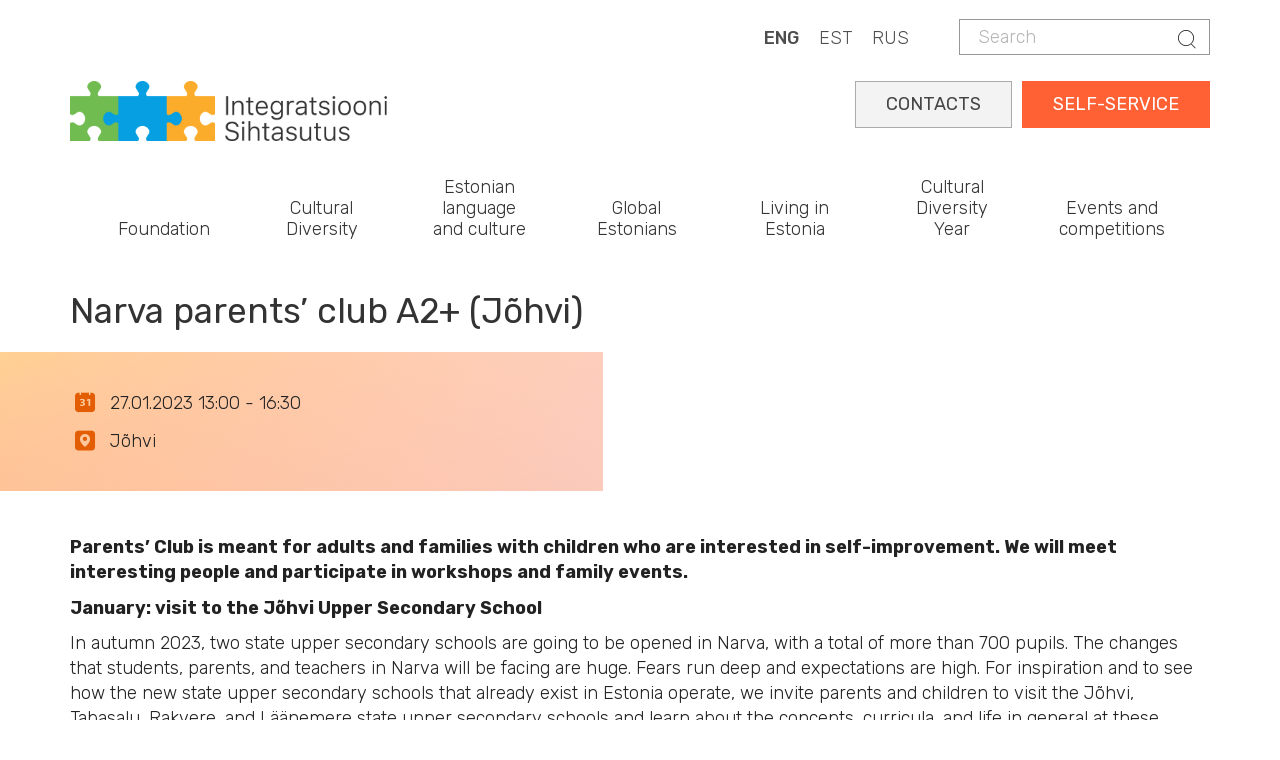

--- FILE ---
content_type: text/html; charset=UTF-8
request_url: https://integratsioon.ee/en/narva-parents-club-a2-johvi
body_size: 8584
content:
<!DOCTYPE html>
<html  lang="en" dir="ltr" prefix="content: http://purl.org/rss/1.0/modules/content/  dc: http://purl.org/dc/terms/  foaf: http://xmlns.com/foaf/0.1/  og: http://ogp.me/ns#  rdfs: http://www.w3.org/2000/01/rdf-schema#  schema: http://schema.org/  sioc: http://rdfs.org/sioc/ns#  sioct: http://rdfs.org/sioc/types#  skos: http://www.w3.org/2004/02/skos/core#  xsd: http://www.w3.org/2001/XMLSchema# ">
  <head>
    <meta charset="utf-8" />
<script async src="https://www.googletagmanager.com/gtag/js?id=UA-132033063-1"></script>
<script>window.dataLayer = window.dataLayer || [];function gtag(){dataLayer.push(arguments)};gtag("js", new Date());gtag("set", "developer_id.dMDhkMT", true);gtag("config", "UA-132033063-1", {"groups":"default","anonymize_ip":true,"page_placeholder":"PLACEHOLDER_page_path"});gtag("config", "G-LZKB975E03", {"groups":"default","page_placeholder":"PLACEHOLDER_page_location"});</script>
<meta name="description" content="Parents’ Club is meant for adults and families with children who are interested in self-improvement. We will meet interesting people and participate in workshops and family events. January: visit to the Jõhvi Upper Secondary School" />
<link rel="canonical" href="https://integratsioon.ee/en/narva-parents-club-a2-johvi" />
<meta property="og:description" content="Parents’ Club is meant for adults and families with children who are interested in self-improvement. We will meet interesting people and participate in workshops and family events. January: visit to the Jõhvi Upper Secondary School In autumn 2023, two state upper secondary schools are going to be opened in Narva, with a total of more than 700 pupils. The changes that students, parents, and teachers in Narva will be facing are huge. Fears run deep and expectations are high. For inspiration and to see how the new state upper secondary schools that already exist in Estonia operate, we invite parents and children to visit the Jõhvi, Tabasalu, Rakvere, and Läänemere state upper secondary schools and learn about the concepts, curricula, and life in general at these schools. Language level: A2+ Time: 27.01 We are going to meet in front of the Estonian Language House in Narva (Linda 2, Narva) and depart from there. Number of participants: 20 (10 adults with a child aged at least 13) Teacher: Darja Berestova Registration:https://iseteenindus.integratsioon.ee/service/view/12390?lang=en NB! You can register for the events through the Integration Foundation&#039;s self-service, which you can enter using an ID card, Mobile-ID or Smart-ID. Please see the user guide:https://integratsioon.ee/iseteenindus" />
<meta name="Generator" content="Drupal 10 (https://www.drupal.org)" />
<meta name="MobileOptimized" content="width" />
<meta name="HandheldFriendly" content="true" />
<meta name="viewport" content="width=device-width, initial-scale=1.0" />
<link rel="alternate" hreflang="en" href="https://integratsioon.ee/en/narva-parents-club-a2-johvi" />
<link rel="alternate" hreflang="et" href="https://integratsioon.ee/narva-lastevanemate-klubi-valjasoit-a2-johvi" />
<link rel="alternate" hreflang="ru" href="https://integratsioon.ee/ru/narvskiy-klub-roditeley-a2-yykhvi" />

    <title>Narva parents’ club A2+ (Jõhvi) | Integratsiooni Sihtasutus</title>

    <link rel="apple-touch-icon" sizes="180x180" href="/sites/default/files/favicons/apple-touch-icon.png"/>
    <link rel="icon" type="image/png" sizes="32x32" href="/sites/default/files/favicons/favicon-32x32.png"/>
    <link rel="icon" type="image/png" sizes="16x16" href="/sites/default/files/favicons/favicon-16x16.png"/>
    <link rel="manifest" href="/sites/default/files/favicons/site.webmanifest"/>
    <link rel="mask-icon" href="/sites/default/files/favicons/safari-pinned-tab.svg" color="#e78948"/>
    <meta name="msapplication-TileColor" content="#da532c"/>
    <meta name="theme-color" content="#e98258"/>

    <link rel="stylesheet" href="//fonts.googleapis.com/css?family=Rubik:300,400,500,700,900&amp;amp;subset=cyrillic" />
    <link rel="stylesheet" media="all" href="/core/modules/system/css/components/align.module.css?t99lih" />
<link rel="stylesheet" media="all" href="/core/modules/system/css/components/fieldgroup.module.css?t99lih" />
<link rel="stylesheet" media="all" href="/core/modules/system/css/components/container-inline.module.css?t99lih" />
<link rel="stylesheet" media="all" href="/core/modules/system/css/components/clearfix.module.css?t99lih" />
<link rel="stylesheet" media="all" href="/core/modules/system/css/components/details.module.css?t99lih" />
<link rel="stylesheet" media="all" href="/core/modules/system/css/components/hidden.module.css?t99lih" />
<link rel="stylesheet" media="all" href="/core/modules/system/css/components/item-list.module.css?t99lih" />
<link rel="stylesheet" media="all" href="/core/modules/system/css/components/js.module.css?t99lih" />
<link rel="stylesheet" media="all" href="/core/modules/system/css/components/nowrap.module.css?t99lih" />
<link rel="stylesheet" media="all" href="/core/modules/system/css/components/position-container.module.css?t99lih" />
<link rel="stylesheet" media="all" href="/core/modules/system/css/components/reset-appearance.module.css?t99lih" />
<link rel="stylesheet" media="all" href="/core/modules/system/css/components/resize.module.css?t99lih" />
<link rel="stylesheet" media="all" href="/core/modules/system/css/components/system-status-counter.css?t99lih" />
<link rel="stylesheet" media="all" href="/core/modules/system/css/components/system-status-report-counters.css?t99lih" />
<link rel="stylesheet" media="all" href="/core/modules/system/css/components/system-status-report-general-info.css?t99lih" />
<link rel="stylesheet" media="all" href="/core/modules/system/css/components/tablesort.module.css?t99lih" />
<link rel="stylesheet" media="all" href="/core/modules/views/css/views.module.css?t99lih" />
<link rel="stylesheet" media="all" href="https://unpkg.com/aos@2.3.1/dist/aos.css" />
<link rel="stylesheet" media="all" href="/modules/contrib/bootstrap_styles/css/bs_example_classes/background-color-classes.css?t99lih" />
<link rel="stylesheet" media="all" href="/modules/contrib/bootstrap_styles/css/bs_example_classes/border-classes.css?t99lih" />
<link rel="stylesheet" media="all" href="/modules/contrib/bootstrap_styles/css/bs_example_classes/margin-classes.css?t99lih" />
<link rel="stylesheet" media="all" href="/modules/contrib/bootstrap_styles/css/bs_example_classes/padding-classes.css?t99lih" />
<link rel="stylesheet" media="all" href="/modules/contrib/bootstrap_styles/css/bs_example_classes/text-alignment-classes.css?t99lih" />
<link rel="stylesheet" media="all" href="/modules/contrib/bootstrap_styles/css/bs_example_classes/text-color-classes.css?t99lih" />
<link rel="stylesheet" media="all" href="/core/modules/layout_discovery/layouts/onecol/onecol.css?t99lih" />
<link rel="stylesheet" media="all" href="/modules/contrib/quiz/css/quiz.css?t99lih" />
<link rel="stylesheet" media="all" href="/modules/contrib/webform/modules/webform_bootstrap/css/webform_bootstrap.css?t99lih" />
<link rel="stylesheet" media="all" href="https://cdn.jsdelivr.net/npm/bootstrap@3.4.1/dist/css/bootstrap.css" integrity="sha256-0XAFLBbK7DgQ8t7mRWU5BF2OMm9tjtfH945Z7TTeNIo=" crossorigin="anonymous" />
<link rel="stylesheet" media="all" href="https://cdn.jsdelivr.net/npm/@unicorn-fail/drupal-bootstrap-styles@0.0.2/dist/3.1.1/7.x-3.x/drupal-bootstrap.css" integrity="sha512-ys0R7vWvMqi0PjJvf7827YdAhjeAfzLA3DHX0gE/sPUYqbN/sxO6JFzZLvc/wazhj5utAy7rECg1qXQKIEZOfA==" crossorigin="anonymous" />
<link rel="stylesheet" media="all" href="https://cdn.jsdelivr.net/npm/@unicorn-fail/drupal-bootstrap-styles@0.0.2/dist/3.1.1/8.x-3.x/drupal-bootstrap.css" integrity="sha512-ixuOBF5SPFLXivQ0U4/J9sQbZ7ZjmBzciWMBNUEudf6sUJ6ph2zwkpFkoUrB0oUy37lxP4byyHasSpA4rZJSKg==" crossorigin="anonymous" />
<link rel="stylesheet" media="all" href="https://cdn.jsdelivr.net/npm/@unicorn-fail/drupal-bootstrap-styles@0.0.2/dist/3.2.0/7.x-3.x/drupal-bootstrap.css" integrity="sha512-MiCziWBODHzeWsTWg4TMsfyWWoMltpBKnf5Pf5QUH9CXKIVeGpEsHZZ4NiWaJdgqpDzU/ahNWaW80U1ZX99eKw==" crossorigin="anonymous" />
<link rel="stylesheet" media="all" href="https://cdn.jsdelivr.net/npm/@unicorn-fail/drupal-bootstrap-styles@0.0.2/dist/3.2.0/8.x-3.x/drupal-bootstrap.css" integrity="sha512-US+XMOdYSqB2lE8RSbDjBb/r6eTTAv7ydpztf8B7hIWSlwvzQDdaAGun5M4a6GRjCz+BIZ6G43l+UolR+gfLFQ==" crossorigin="anonymous" />
<link rel="stylesheet" media="all" href="https://cdn.jsdelivr.net/npm/@unicorn-fail/drupal-bootstrap-styles@0.0.2/dist/3.3.1/7.x-3.x/drupal-bootstrap.css" integrity="sha512-3gQUt+MI1o8v7eEveRmZzYx6fsIUJ6bRfBLMaUTzdmNQ/1vTWLpNPf13Tcrf7gQ9iHy9A9QjXKxRGoXEeiQnPA==" crossorigin="anonymous" />
<link rel="stylesheet" media="all" href="https://cdn.jsdelivr.net/npm/@unicorn-fail/drupal-bootstrap-styles@0.0.2/dist/3.3.1/8.x-3.x/drupal-bootstrap.css" integrity="sha512-AwNfHm/YKv4l+2rhi0JPat+4xVObtH6WDxFpUnGXkkNEds3OSnCNBSL9Ygd/jQj1QkmHgod9F5seqLErhbQ6/Q==" crossorigin="anonymous" />
<link rel="stylesheet" media="all" href="https://cdn.jsdelivr.net/npm/@unicorn-fail/drupal-bootstrap-styles@0.0.2/dist/3.4.0/8.x-3.x/drupal-bootstrap.css" integrity="sha512-j4mdyNbQqqp+6Q/HtootpbGoc2ZX0C/ktbXnauPFEz7A457PB6le79qasOBVcrSrOBtGAm0aVU2SOKFzBl6RhA==" crossorigin="anonymous" />
<link rel="stylesheet" media="all" href="https://code.jquery.com/ui/1.13.3/themes/smoothness/jquery-ui.css" />
<link rel="stylesheet" media="all" href="/themes/insa/css/style.css?t99lih" />
<link rel="stylesheet" media="all" href="/themes/insa/css/custom.css?t99lih" />

    
	<style>
@import url('https://fonts.googleapis.com/css2?family=Roboto+Slab:wght@100..900&display=swap');
</style>
<script src="https://kit.fontawesome.com/fbfcd5034f.js" crossorigin="anonymous"></script>
  </head>
  <body class="path-node page-node-type-event has-glyphicons">
 
    <a href="#main-content" class="visually-hidden focusable skip-link">
      Skip to main content
    </a>
    
      <div class="dialog-off-canvas-main-canvas" data-off-canvas-main-canvas>
    
  
    <div class="top">
      <div class="container">
        <div class="">
          <div class="region region-header">
    <div class="search-block-form block block-search block-search-form-block" data-drupal-selector="search-block-form" id="block-insa-insa-search-form" role="search">
  
    
        <form action="/en/search/node" method="get" id="search-block-form" accept-charset="UTF-8">
    <div class="form-item js-form-item form-type-search js-form-type-search form-item-keys js-form-item-keys form-no-label form-group">
      <label for="edit-keys" class="control-label sr-only">Search</label>
  
  
  <div class="input-group"><input title="Enter the terms you wish to search for." data-drupal-selector="edit-keys" class="form-search form-control" placeholder="Search" type="search" id="edit-keys" name="keys" value="" size="15" maxlength="128" /><span class="input-group-btn"><button type="submit" value="Search" class="button js-form-submit form-submit btn-primary btn icon-only"><span class="sr-only">Search</span><span class="icon glyphicon glyphicon-search" aria-hidden="true"></span></button></span></div>

  
  
      <div id="edit-keys--description" class="description help-block">
      Enter the terms you wish to search for.
    </div>
  </div>
<div class="form-actions form-group js-form-wrapper form-wrapper" data-drupal-selector="edit-actions" id="edit-actions"></div>

  </form>


  </div>
<section class="language-switcher-language-url block block-language block-language-blocklanguage-content clearfix" id="block-languageswitchercontent" role="navigation">
  
    

      <div class="content">
      <ul class="links"><li hreflang="en" data-drupal-link-system-path="node/3801" class="en is-active" aria-current="page"><a href="/en/narva-parents-club-a2-johvi" class="language-link is-active" hreflang="en" data-drupal-link-system-path="node/3801" aria-current="page">ENG</a></li><li hreflang="et" data-drupal-link-system-path="node/3801" class="et"><a href="/narva-lastevanemate-klubi-valjasoit-a2-johvi" class="language-link" hreflang="et" data-drupal-link-system-path="node/3801">EST</a></li><li hreflang="ru" data-drupal-link-system-path="node/3801" class="ru"><a href="/ru/narvskiy-klub-roditeley-a2-yykhvi" class="language-link" hreflang="ru" data-drupal-link-system-path="node/3801">RUS</a></li></ul>
    </div>
  </section>


  </div>

        </div>
      </div>
    </div>

  
      <div class="container">  <div class="region region-logo">
          <a class="logo navbar-btn" href="/en" title="Home" rel="home">
      <img src="/themes/insa/images/logo.png" alt="Home" />
    </a>
  
  </div>
</div>
  
      <header id="navbar" role="banner">
              <div class="container">
            <div class="navbar-header">
        
                          <button type="button" class="navbar-toggle collapsed" data-toggle="collapse" data-target="#navbar-collapse" aria-expanded="false">
            <span class="sr-only">Toggle navigation</span>
            <span class="icon-bar"></span>
            <span class="icon-bar"></span>
            <span class="icon-bar"></span>
          </button>
              </div>

                    <div id="navbar-collapse" class="navbar-collapse collapse">
            <div class="region region-navigation-collapsible">
    <section id="block-selfserviceeng" class="block block-block-content block-block-content148edb0a-f01e-45b9-9677-1b4b85f338d5 clearfix">
  
    

      <div class="content">
      
            <div class="field field--name-body field--type-text-with-summary field--label-hidden field--item"><div class="self-service"><a href="https://iseteenindus.integratsioon.ee/login">SELF-SERVICE</a></div> 
<div class="self-service2"><a href="https://www.integratsioon.ee/en/contacts">CONTACTS</a></div></div>
      
    </div>
  </section>

<nav role="navigation" aria-labelledby="block-insa-main-menu-menu" id="block-insa-main-menu">
            <h2 class="sr-only" id="block-insa-main-menu-menu">Main navigation</h2>

      
      <ul class="menu menu--main nav navbar-nav">
                      <li class="expanded dropdown first">
                                                                    <span class="navbar-text dropdown-toggle" data-toggle="dropdown">Foundation</span>
                                <ul class="dropdown-menu">
                      <li class="expanded dropdown first">
                                                  <h5>About the organisation</h5>
                                <ul class="dropdown-menu">
                      <li class="first">
                                                  <a href="/en/about-us" data-drupal-link-system-path="node/1422">About us</a>
                      </li>
                      <li>
                                                  <a href="/en/statutes" data-drupal-link-system-path="node/1439">Articles of Association (in Estonian)</a>
                      </li>
                      <li>
                                                  <a href="/en/strategy" data-drupal-link-system-path="node/1440">Strategy</a>
                      </li>
                      <li>
                                                  <a href="/en/structure" data-drupal-link-system-path="node/1588">Structure</a>
                      </li>
                      <li>
                                                  <a href="/en/supervisory-board" data-drupal-link-system-path="node/1438">Supervisory Board</a>
                      </li>
                      <li>
                                                  <a href="/en/aastaaruanded-uuendatud" data-drupal-link-system-path="node/4846">Annual reports</a>
                      </li>
                      <li>
                                                  <a href="/en/processing-personal-data" data-drupal-link-system-path="node/2915">Processing of Personal Data</a>
                      </li>
                      <li>
                                                  <a href="/en/integration-foundation-employer" title="The Integration Foundation as an employer" data-drupal-link-system-path="node/3916">The foundation as employer</a>
                      </li>
                      <li>
                                                  <a href="/en/node/1820" data-drupal-link-system-path="node/1820">Electronical invoices (in Estonian)</a>
                      </li>
                      <li class="last">
                                                  <a href="/en/contacts" data-drupal-link-system-path="node/102">Contacts</a>
                      </li>
        </ul>
  
              </li>
                      <li class="expanded dropdown">
                                                  <h5>Estonian language house</h5>
                                <ul class="dropdown-menu">
                      <li class="first last">
                                                  <a href="/en/eestikeelemaja" title="Estonian language house" data-drupal-link-system-path="node/4744">Estonian language house</a>
                      </li>
        </ul>
  
              </li>
                      <li class="expanded dropdown last">
                                                  <h5>Library</h5>
                                <ul class="dropdown-menu">
                      <li class="first">
                                                  <a href="/en/library" title="" data-drupal-link-system-path="node/175">Publications and studies</a>
                      </li>
                      <li>
                                                  <a href="/en/language-learning-videos" data-drupal-link-system-path="node/3144">Language learning videos</a>
                      </li>
                      <li class="last">
                                                  <a href="/en/video-tips-language-learning-opportunities" data-drupal-link-system-path="node/3168">Video tips on language learning opportunities</a>
                      </li>
        </ul>
  
              </li>
        </ul>
  
              </li>
                      <li class="expanded dropdown">
                                                                    <span class="navbar-text dropdown-toggle" data-toggle="dropdown">Cultural Diversity</span>
                                <ul class="dropdown-menu">
                      <li class="expanded dropdown first">
                                                  <h5>Multicultural Estonia</h5>
                                <ul class="dropdown-menu">
                      <li class="first">
                                                  <a href="/en/multicultural-society" data-drupal-link-system-path="node/1589">Multicultural society</a>
                      </li>
                      <li>
                                                  <a href="/en/activities-national-minority-cultural-associations" data-drupal-link-system-path="node/28">National minority cultural associations</a>
                      </li>
                      <li>
                                                  <a href="/en/work-roma-community" data-drupal-link-system-path="node/3508">Work with the Roma community</a>
                      </li>
                      <li>
                                                  <a href="/en/national-minorities-day-2022" data-drupal-link-system-path="node/1416">National Minorities Day</a>
                      </li>
                      <li class="last">
                                                  <a href="/en/integration-awards" data-drupal-link-system-path="node/1415">Integration awards</a>
                      </li>
        </ul>
  
              </li>
                      <li class="expanded dropdown">
                                                  <h5>Integration Conference</h5>
                                <ul class="dropdown-menu">
                      <li class="first last">
                                                  <a href="/en/conference" title="Lõimumiskonverents" data-drupal-link-system-path="node/6710">Integration Conference</a>
                      </li>
        </ul>
  
              </li>
                      <li class="expanded dropdown last">
                                                  <h5>Working together</h5>
                                <ul class="dropdown-menu">
                      <li class="first last">
                                                  <a href="/en/linda-integration-services-partners" data-drupal-link-system-path="node/3486">LINDA – integration services for partners</a>
                      </li>
        </ul>
  
              </li>
        </ul>
  
              </li>
                      <li>
                                                  <a href="/en/overview-learning-opportunities" data-drupal-link-system-path="node/6416">Estonian language and culture</a>
                      </li>
                      <li>
                                                  <a href="/en/global-estonian-diaspora" data-drupal-link-system-path="node/4902">Global Estonians</a>
                      </li>
                      <li class="expanded dropdown">
                                                                    <span class="navbar-text dropdown-toggle" data-toggle="dropdown">Living in Estonia</span>
                                <ul class="dropdown-menu">
                      <li class="expanded dropdown first">
                                                  <h5>Information for new arrivals</h5>
                                <ul class="dropdown-menu">
                      <li class="first">
                                                  <a href="/en/kohanemine" data-drupal-link-system-path="node/1424">Adaptation</a>
                      </li>
                      <li class="last">
                                                  <a href="/en/roadmap-adaptation" data-drupal-link-system-path="node/6352">Roadmap to adaptation</a>
                      </li>
        </ul>
  
              </li>
                      <li class="expanded dropdown">
                                                  <h5>Information for those returning to Estonia</h5>
                                <ul class="dropdown-menu">
                      <li class="first">
                                                  <a href="/en/returning-to-estonia" data-drupal-link-system-path="node/4330">Information for those returning to Estonia</a>
                      </li>
                      <li>
                                                  <a href="/en/return-support" data-drupal-link-system-path="node/4334">Return support</a>
                      </li>
                      <li class="last">
                                                  <a href="/en/support-meetings" title="Meetings" data-drupal-link-system-path="node/4333">Meetings</a>
                      </li>
        </ul>
  
              </li>
                      <li class="expanded dropdown last">
                                                  <h5>For citizenship applicants</h5>
                                <ul class="dropdown-menu">
                      <li class="first">
                                                  <a href="/en/citizenship" data-drupal-link-system-path="node/6745">Acquisition of citizenship</a>
                      </li>
                      <li>
                                                  <a href="/en/citizens-day" data-drupal-link-system-path="node/1431">Citizen’s Day</a>
                      </li>
                      <li class="last">
                                                  <a href="/en/citizens-day-quiz" data-drupal-link-system-path="node/2160">Citizen&#039;s Day quiz</a>
                      </li>
        </ul>
  
              </li>
        </ul>
  
              </li>
                      <li class="expanded dropdown">
                                                                    <span class="navbar-text dropdown-toggle" data-toggle="dropdown">Cultural Diversity Year</span>
                                <ul class="dropdown-menu">
                      <li class="expanded dropdown first">
                                                  <h5>Theme year</h5>
                                <ul class="dropdown-menu">
                      <li class="first">
                                                  <a href="/en/theme-year" data-drupal-link-system-path="node/4410">Theme year</a>
                      </li>
                      <li>
                                                  <a href="/en/landing-page-events" data-drupal-link-system-path="landing-page-events">Events</a>
                      </li>
                      <li>
                                                  <a href="/en/thematic-year/news" data-drupal-link-system-path="node/4413">News</a>
                      </li>
                      <li class="last">
                                                  <a href="/en/thematic-year/contacts" data-drupal-link-system-path="node/4414">Contacts</a>
                      </li>
        </ul>
  
              </li>
                      <li class="expanded dropdown last">
                                                  <h5>Cultural diversity</h5>
                                <ul class="dropdown-menu">
                      <li class="first">
                                                  <a href="/en/thematic-year/communities" data-drupal-link-system-path="node/4416">Communities</a>
                      </li>
                      <li>
                                                  <a href="/en/thematic-year/recommendations" data-drupal-link-system-path="node/4417">Recommendations</a>
                      </li>
                      <li class="last">
                                                  <a href="/en/we-are-all-face-estonia" data-drupal-link-system-path="node/5252">We are all the face of Estonia</a>
                      </li>
        </ul>
  
              </li>
        </ul>
  
              </li>
                      <li class="expanded dropdown last">
                                                                    <span class="navbar-text dropdown-toggle" data-toggle="dropdown">Events and competitions</span>
                                <ul class="dropdown-menu">
                      <li class="expanded dropdown first">
                                                  <h5>Competitions</h5>
                                <ul class="dropdown-menu">
                      <li class="first">
                                                  <a href="/en/competitions-estonian" data-drupal-link-system-path="node/30">Public competitions (in Estonian)</a>
                      </li>
                      <li>
                                                  <a href="/en/competitions-estonian#panel-views_block-contest-block_2" data-drupal-link-system-path="node/30">Past competitions (in Estonian)</a>
                      </li>
                      <li>
                                                  <a href="/en/node/2161" data-drupal-link-system-path="node/2161">Procurement procedures (in Estonian)</a>
                      </li>
                      <li>
                                                  <a href="/en/node/4734" data-drupal-link-system-path="node/4734">Competition plan</a>
                      </li>
                      <li class="last">
                                                  <a href="/en/evaluators-applications-and-tenders-estonian" data-drupal-link-system-path="node/3555">Evaluators of applications and tenders (in Estonian)</a>
                      </li>
        </ul>
  
              </li>
                      <li class="expanded dropdown">
                                                  <h5>Events and news</h5>
                                <ul class="dropdown-menu">
                      <li class="first">
                                                  <a href="/en/events" data-drupal-link-system-path="events">Upcoming Events</a>
                      </li>
                      <li>
                                                  <a href="/en/kalender" data-drupal-link-system-path="calendar">Events Calendar</a>
                      </li>
                      <li class="last">
                                                  <a href="/en/news" data-drupal-link-system-path="node/31">News</a>
                      </li>
        </ul>
  
              </li>
                      <li class="expanded dropdown last">
                                                  <h5>Integration Conference</h5>
                                <ul class="dropdown-menu">
                      <li class="first">
                                                  <a href="/en/conference" data-drupal-link-system-path="node/6710">Integration Conference 2025</a>
                      </li>
                      <li>
                                                  <a href="/en/conference/program" data-drupal-link-system-path="node/7022">Program</a>
                      </li>
                      <li>
                                                  <a href="/en/presenters" data-drupal-link-system-path="node/7047">Speakers</a>
                      </li>
                      <li class="last">
                                                  <a href="/en/conference/register" data-drupal-link-system-path="node/6957">Register</a>
                      </li>
        </ul>
  
              </li>
        </ul>
  
              </li>
        </ul>
  

  </nav>

  </div>

        </div>
                    </div>
          </header>
  
  <div role="main" class="main-container container js-quickedit-main-content">
    <div class="row">

            
                  <section class="col-sm-12">

                
                                      
                  
                          <a id="main-content"></a>
            <div class="region region-content">
      
<div data-drupal-messages-fallback class="hidden"></div>
    <h1>
<span> Narva parents’ club A2+ (Jõhvi)</span>
</h1>

  <article about="/en/narva-parents-club-a2-johvi" class="event is-promoted full clearfix">

  
    

  
  <div class="content">
    <div  class="_none"><div  class="w-100">  
  <div  class="layout row no-gutters layout-builder__layout">
    
                        <div  class="col-lg-6 col-md-6 col-12">
          <section class="views-element-container _none color-container-wrapper mb-4 block block-views block-views-blocknode-event-left-box-block-1 clearfix">
  
    

      <div class="color-container-left content">
      <div class="form-group"><div class="view view-node-event-left-box view-id-node_event_left_box view-display-id-block_1 js-view-dom-id-d22ce109ff15a7cacddf8761c68122ba70197d05d50cf3b55ba3f9bd1540374a">
  
    
      
      <div class="view-content">
          <div class="views-row"><div class="views-field views-field-nothing"><span class="field-content"><div class="article-box">
    <dl class="dl-horizontal dl-icons-list">
        <dt><i class="icon before-calendar-date"></i></dt>
<dd>
               <span class="date-display-range">27.01.2023 13:00 - 16:30</span>
      </dd>
        <dt><i class="icon before-map-pin"></i></dt>
        <dd>Jõhvi</dd>
    </dl>
</div></span></div></div>

    </div>
  
          </div>
</div>

    </div>
  </section>


        </div>
                              <div  class="col-lg-6 col-md-6 col-12">
          
        </div>
                                                                                                                                                                              
  </div>

</div></div>  <div class="layout layout--onecol">
    <div  class="layout__region layout__region--content">
      <section class="block block-layout-builder block-field-blocknodeeventbody clearfix">
  
    

      <div class="content">
      
            <div class="field field--name-body field--type-text-with-summary field--label-hidden field--item"><div style="border-bottom:solid windowtext 1.5pt; padding:0cm 0cm 1.0pt 0cm">
<p style="border:none; padding:0cm; margin-bottom:11px"><strong>Parents’ Club is meant for adults and families with children who are interested in self-improvement. We will meet interesting people and participate in workshops and family events.</strong></p>
<p><strong>January: visit to the Jõhvi Upper Secondary School</strong></p>
<p>In autumn 2023, two state upper secondary schools are going to be opened in Narva, with a total of more than 700 pupils. The changes that students, parents, and teachers in Narva will be facing are huge. Fears run deep and expectations are high. For inspiration and to see how the new state upper secondary schools that already exist in Estonia operate, we invite parents and children to visit the Jõhvi, Tabasalu, Rakvere, and Läänemere state upper secondary schools and learn about the concepts, curricula, and life in general at these schools.</p>
<ul>
<li>Language level: A2+</li>
<li>Time: 27.01</li>
<li>We are going to meet in front of the Estonian Language House in Narva (Linda 2, Narva) and depart from there.</li>
<li>Number of participants: 20 (10 adults with a child aged at least 13)</li>
</ul>
<p>Teacher: Darja Berestova</p>
<p>Registration:<a href="https://iseteenindus.integratsioon.ee/service/view/12390?lang=en">https://iseteenindus.integratsioon.ee/service/view/12390?lang=en</a></p>
<p><strong>NB! </strong>You can register for the events through the Integration Foundation's self-service, which you can enter using an ID card, Mobile-ID or Smart-ID. Please see the user guide:<a href="https://integratsioon.ee/iseteenindus">https://integratsioon.ee/iseteenindus</a>&nbsp;</p>
</div>
<p style="margin-bottom:11px">&nbsp;</p>
</div>
      
    </div>
  </section>


    </div>
  </div>

  </div>

</article>


  </div>

              </section>

                </div>
  </div>

<footer class="footer" role="contentinfo">
  <div class="container">
    <div class="row">
      <div class="col-md-3">
                                <div class="region region-footer-col-1">
    <section id="block-footercolumn1eng-2" class="block block-block-content block-block-contentb8eee9fa-fde1-447a-b2ca-b3290dce3907 clearfix">
  
    

      <div class="content">
      
            <div class="field field--name-body field--type-text-with-summary field--label-hidden field--item"><h5 class="side">Tallinna office</h5>

<p class="small-16">Rävala 5 (6th floor)<br />
10143 Тallinn<br />
<span style="color:#555555"><i class="icon before-phone"></i></span>&nbsp;&nbsp;&nbsp;659 9021<br> 
<span style="color:#555555"><i class="icon before-at"></i></span>&nbsp;&nbsp;&nbsp;<a class="orange" href="mailto:info@integratsioon.ee">info@integratsioon.ee</a><br>
</p>

<p class="small-16"><span style="font-weight:400">Open:</span><br />
M-T: &nbsp; 09.00-17.00<br />
F: &nbsp; &nbsp; &nbsp; 09.00-16.00</p>
<p class="small-16">
<span style="color:#555555"><i class="icon before-map-pin"></i></span>&nbsp;&nbsp;&nbsp;<a class="orange" href="https://www.google.com/maps/place/Integration+Foundation/@59.4336413,24.7569146,17z/data=!3m1!4b1!4m6!3m5!1s0x4692eb567686a83d:0xcc7a761cef0fc013!8m2!3d59.4336413!4d24.7569146!16s%2Fg%2F11b6j4nb3_?entry=ttu&g_ep=EgoyMDI1MDEyOC4wIKXMDSoASAFQAw%3D%3D" target="_blank">Google Maps</a><br>
</p>
<p>&nbsp;</p>
<p>&nbsp;</p></div>
      
    </div>
  </section>


  </div>

                        </div>
      <div class="col-md-3">
                              <div class="region region-footer-col-2">
    <section id="block-footercolumn2eng" class="block block-block-content block-block-contentfdbe857f-cdca-4721-826d-31b19fa1a28e clearfix">
  
    

      <div class="content">
      
            <div class="field field--name-body field--type-text-with-summary field--label-hidden field--item"><h5 class="side">Narva office</h5>

<p class="small-16">Linda 2<br />
20309 Narva<br />
<span style="color:#555555"><i class="icon before-phone"></i></span>&nbsp;&nbsp;&nbsp;659 9021<br> 
<span style="color:#555555"><i class="icon before-at"></i></span>&nbsp;&nbsp;&nbsp;<a class="orange" href="mailto:info@integratsioon.ee">info@integratsioon.ee</a><br>
</p>

<p class="small-16"><span style="font-weight:400">Open:</span><br />
M-T: &nbsp; 09.00-17.00<br />
F: &nbsp; &nbsp; &nbsp; 09.00-16.00</p>
<p class="small-16">
<span style="color:#555555"><i class="icon before-map-pin"></i></span>&nbsp;&nbsp;&nbsp;<a class="orange" href="https://www.google.com/maps/place/Narva+eesti+keele+maja/@59.375151,28.1892618,17z/data=!3m1!4b1!4m6!3m5!1s0x469449e40da95b5d:0x16496f632ddbf08c!8m2!3d59.375151!4d28.1892618!16s%2Fg%2F11ssj5h2h_?entry=ttu&g_ep=EgoyMDI1MDEyOC4wIKXMDSoASAFQAw%3D%3D" target="_blank">Google Maps</a><br>
</p></div>
      
    </div>
  </section>


  </div>

                        </div>
      <div class="col-md-6">
                                <div class="region region-footer-col-3">
    <section id="block-footercolumn3eng" class="block block-block-content block-block-content192e9d3b-988a-400c-be79-b1654a3f84de clearfix">
  
    

      <div class="content">
      
            <div class="field field--name-body field--type-text-with-summary field--label-hidden field--item">
               <h5 class="side">Social Media</h5>     
<div class="socialbox"><a href="https://www.facebook.com/integratsioonisihtasutus" rel="noopener" target="_blank"><img alt="Facebook" data-entity-type="file" data-entity-uuid="a1190ee6-c96d-4cfd-8404-7cad74f02ec8" height="25px" src="/sites/default/files/inline-images/facebook_0.png" width="25px" /></a> </div><div class="socialbox"><a href="https://www.youtube.com/@integratsioon" rel="noopener" target="_blank"><img alt="YouTube" data-entity-type="file" data-entity-uuid="690a2f13-8f6b-4244-8681-0878f7cf3fb0" height="25px" src="/sites/default/files/inline-images/youtube.png" width="25px" /></a></div>
   <p>&nbsp;</p>
       <h5 class="side">Supporters of Integration Foundation</h5>
<p><img alt="Integratsiooni Sihtasutuse toetajad" data-entity-type="file" data-entity-uuid="bd5e922a-1f1b-4201-933e-143b81a507fc" src="/sites/default/files/inline-images/ministeeriumid-insa.png" width="375px" />
</p>
</div>
      
    </div>
  </section>


  </div>

                        </div>
    </div>
  </div>
</footer>

  </div>

    
    <script type="application/json" data-drupal-selector="drupal-settings-json">{"path":{"baseUrl":"\/","pathPrefix":"en\/","currentPath":"node\/3801","currentPathIsAdmin":false,"isFront":false,"currentLanguage":"en"},"pluralDelimiter":"\u0003","suppressDeprecationErrors":true,"google_analytics":{"account":"UA-132033063-1","trackOutbound":true,"trackMailto":true,"trackTel":true,"trackDownload":true,"trackDownloadExtensions":"7z|aac|arc|arj|asf|asx|avi|bin|csv|doc(x|m)?|dot(x|m)?|exe|flv|gif|gz|gzip|hqx|jar|jpe?g|js|mp(2|3|4|e?g)|mov(ie)?|msi|msp|pdf|phps|png|ppt(x|m)?|pot(x|m)?|pps(x|m)?|ppam|sld(x|m)?|thmx|qtm?|ra(m|r)?|sea|sit|tar|tgz|torrent|txt|wav|wma|wmv|wpd|xls(x|m|b)?|xlt(x|m)|xlam|xml|z|zip","trackColorbox":true},"bootstrap":{"forms_has_error_value_toggle":1,"modal_animation":1,"modal_backdrop":"true","modal_focus_input":1,"modal_keyboard":1,"modal_select_text":1,"modal_show":1,"modal_size":"","popover_enabled":1,"popover_animation":1,"popover_auto_close":1,"popover_container":"body","popover_content":"","popover_delay":"0","popover_html":0,"popover_placement":"right","popover_selector":"","popover_title":"","popover_trigger":"click"},"ajaxTrustedUrl":{"\/en\/search\/node":true},"user":{"uid":0,"permissionsHash":"9440fdabe2a7d3cbec2fae7ad98ce3936b5612a85f1f2454bfd80f450f32ffd5"}}</script>
<script src="/core/assets/vendor/jquery/jquery.min.js?v=3.7.1"></script>
<script src="/core/assets/vendor/underscore/underscore-min.js?v=1.13.7"></script>
<script src="/core/assets/vendor/once/once.min.js?v=1.0.1"></script>
<script src="/core/misc/drupalSettingsLoader.js?v=10.6.1"></script>
<script src="/core/misc/drupal.js?v=10.6.1"></script>
<script src="/core/misc/drupal.init.js?v=10.6.1"></script>
<script src="https://unpkg.com/aos@2.3.1/dist/aos.js"></script>
<script src="https://code.jquery.com/ui/1.13.3/jquery-ui.min.js"></script>
<script src="https://cdn.jsdelivr.net/npm/bootstrap@3.4.1/dist/js/bootstrap.js" integrity="sha256-29KjXnLtx9a95INIGpEvHDiqV/qydH2bBx0xcznuA6I=" crossorigin="anonymous"></script>
<script src="/themes/insa/js/insa.js?t99lih"></script>
<script src="/themes/contrib/bootstrap/js/drupal.bootstrap.js?t99lih"></script>
<script src="/themes/contrib/bootstrap/js/attributes.js?t99lih"></script>
<script src="/themes/contrib/bootstrap/js/theme.js?t99lih"></script>
<script src="/themes/contrib/bootstrap/js/popover.js?t99lih"></script>
<script src="/modules/contrib/bootstrap_styles/js/plugins/scroll_effects/build.js?v=1.x"></script>
<script src="/modules/contrib/google_analytics/js/google_analytics.js?v=10.6.1"></script>
<script src="/modules/contrib/webform/js/webform.behaviors.js?v=10.6.1"></script>
<script src="/core/misc/states.js?v=10.6.1"></script>
<script src="/themes/contrib/bootstrap/js/misc/states.js?t99lih"></script>
<script src="/modules/contrib/webform/js/webform.states.js?v=10.6.1"></script>
<script src="/modules/contrib/webform/modules/webform_bootstrap/js/webform_bootstrap.states.js?v=10.6.1"></script>

	
  </body>
  <style>
  .background {
    background: #004d40;
    width: 100vw;
    height: 100vh;
  }
</style>
</html>


--- FILE ---
content_type: text/css
request_url: https://integratsioon.ee/themes/insa/css/style.css?t99lih
body_size: 24571
content:
@font-face { font-family: icons; src: url(/themes/insa/fonts/iconFont.eot?1ad28dd81eae366963a404c3b47a39a7); src: url(/themes/insa/fonts/iconFont.eot?#iefix) format("embedded-opentype"), url(/themes/insa/fonts/iconFont.woff2?1ad28dd81eae366963a404c3b47a39a7) format("woff2"), url(/themes/insa/fonts/iconFont.woff?1ad28dd81eae366963a404c3b47a39a7) format("woff"), url(/themes/insa/fonts/iconFont.ttf?1ad28dd81eae366963a404c3b47a39a7) format("truetype"), url(/themes/insa/fonts/iconFont.svg?1ad28dd81eae366963a404c3b47a39a7#icons) format("svg"); font-weight: 400; font-style: normal }
i[class*=before-], i[class*=after-] { font-style: normal; }
[class*=before-]:before, [class*=after-]:after { font-family: icons; }
.after-accessibility:after, .before-accessibility:before { font-family: icons; content: "\f101"; }
.after-angle-down:after, .before-angle-down:before { font-family: icons; content: "\f102"; }
.after-angle-left:after, .before-angle-left:before { font-family: icons; content: "\f103"; }
.after-angle-right:after, .before-angle-right:before { font-family: icons; content: "\f104"; }
.after-at:after, .before-at:before { font-family: icons; content: "\f105"; }
.after-available-seats:after, .before-available-seats:before { font-family: icons; content: "\f106"; }
.after-barcode:after, .before-barcode:before { font-family: icons; content: "\f107"; }
.after-calendar-date:after, .before-calendar-date:before { font-family: icons; content: "\f108"; }
.after-calendar:after, .before-calendar:before { font-family: icons; content: "\f109"; }
.after-close:after, .before-close:before { font-family: icons; content: "\f10a"; }
.after-double-angle-left:after, .before-double-angle-left:before { font-family: icons; content: "\f10b"; }
.after-duration:after, .before-duration:before { font-family: icons; content: "\f10c"; }
.after-grid:after, .before-grid:before { font-family: icons; content: "\f10d"; }
.after-home:after, .before-home:before { font-family: icons; content: "\f10e"; }
.after-list:after, .before-list:before { font-family: icons; content: "\f10f"; }
.after-map-pin:after, .before-map-pin:before { font-family: icons; content: "\f110"; }
.after-paper:after, .before-paper:before { font-family: icons; content: "\f111"; }
.after-person:after, .before-person:before { font-family: icons; content: "\f112"; }
.after-phone:after, .before-phone:before { font-family: icons; content: "\f113"; }
.after-pluss:after, .before-pluss:before { font-family: icons; content: "\f114"; }
.after-quote-angle-left:after, .before-quote-angle-left:before { font-family: icons; content: "\f115"; }
.after-quote-angle-right:after, .before-quote-angle-right:before { font-family: icons; content: "\f116"; }
.after-round:after, .before-round:before { font-family: icons; content: "\f117"; }
.after-search:after, .before-search:before { font-family: icons; content: "\f118"; }
.after-time:after, .before-time:before { font-family: icons; content: "\f119"; }



body, html {font-size: 1rem}
H1, H2 {color: #333}
.article-thumbs.list-view .thumbnail:after, .clearfix:after {clear: both}
body { font-family: Rubik, sans-serif;color: #222;overflow-x: hidden;overflow-y: visible}
a, a:focus, a:hover {text-decoration: none}
a {color: #19589f}
a.orange {color: #eb690a !important; font-weight:400}
a.orange:hover {color: #eb690a; text-decoration: underline;}

p.grey {color: #444444 !important; font-weight:normal; font-size:15px;}

a.grey {color: #777777 !important; font-weight:normal; font-size:15px;}
a.grey:hover {color: #000000; text-decoration: underline;}

a.smallgrey {color: #777777 !important; font-weight:normal; font-size:13px;}
a.smallgrey:hover {color: #000000; text-decoration: underline;}
a.external-link:after {content: "\f08e";display: inline-block;font: normal normal normal .75rem/1 FontAwesome;text-rendering: auto;-webkit-font-smoothing: antialiased;-moz-osx-font-smoothing: grayscale;vertical-align: middle;margin-left: .3125rem}

#divideline {
  margin-top:10px;
  padding-bottom:30px;
  border-top: 1px solid #c6c6c6;
  clear: both;
}

#divideline2 {
    margin-top: 5px;
    padding-bottom: 15px;
    border-top: 1px solid #e8e8e8;
    clear: both;
}

#dividespace {
  padding-top:10px;
  padding-bottom:10px;
  clear: both;
}

.roundimg {
  padding-bottom: 0 !important;
  padding-right: 0 !important;
  padding-top: 0 !important;
  vertical-align: top;
  width: 50px;
  height: 50px;
  border-radius: 25px;
}

.roundimg125 {
    padding-bottom: 0 !important;
    padding-right: 0 !important;
    padding-top: 0 !important;
    vertical-align: top;
    width: 125px;
    height: 125px;
    border-radius: 125px;
}


.butimg {
  display: inline-block !important;
  float: left;
  height: 70px;
  min-width: 70px;
  width: 70px;
}

.butwide {
  display: inline-block !important;
  float: left;
  min-width: 300px;
  width: calc(100% - 385px);
  font-size: 16px;
}

#clearboth {
  clear: both;
}

.tableorange {
	color:#ff6134;
	font-size:24px;
	font-weight:bold;
	text-align:center;
	}

.img-responsive2 {
    display: block;
    max-width: 100%;
    height: auto;
filter: grayscale(100%); 
}

p.large {
  font-size: 20px;
	line-height: 2em;
}

p.small {
  font-size: 15px;
	line-height: 1.4em;
}

p.small-16 {
  font-size: 16px;
	line-height: 1.8em;
}

p.spacer {
  font-size: 14px;
	line-height: 2em;
  padding-bottom: 20px;
}

.no-gutters {
  padding-right: 5px !important;
  padding-left: 5px !important;
}

.no-gutters2 {
  padding-right: 0px !important;
  padding-left: 5px !important;
	}
.contain {
  padding-right: 35px !important;
  padding-left: 30px !important;
	}
@media screen and (max-width: 767px) {
	.contain {
  padding-right: 10px !important;
  padding-left: 10px !important;
	}
	}

H1, H2, H3 {line-height: 1.2}
H1, H2, H3, H4, H5 {font-family: Rubik, sans-serif;margin: 0 0 1.25rem}
H1 a, H2 a, H3 a, H4 a, H5 a {color: inherit}
H1 {font-size: 2.1875rem;font-weight: 400; }
H2 {font-size: 1.875rem;font-weight: 300;letter-spacing: .0625rem}
H2.new {font-size: 1.875rem;font-weight: 400; letter-spacing: .01rem }
H2.newer {font-size: 2rem;font-weight: 500; letter-spacing: .0rem; line-height: 2rem }
H2.newer2 {font-size: 1.6rem;font-weight: 500; letter-spacing: .0rem; line-height: 2rem }
H2.white {font-size: 1.8rem;font-weight: 500; letter-spacing: .0rem; color: #fff; }
H2.subhead {
    font-size: 1.7rem;
    font-weight: 400;
    letter-spacing: .02rem;
}
H3.subhead {
    font-size: 1.5rem;
    color: #eb690a;
    font-weight: 400;
}
H3.subhead2 {
    font-size: 1.5rem;
    color: #000000;
    font-weight: 400;
}

H3.subhead3 {
    font-size: 1.1rem;
    color: #000000;
    font-weight: 500;

}

H2 > * {letter-spacing: 0}
H2.mb-0 {margin-bottom: .1875rem}
H2.page-header,
.block-field-blocknodebooksbody .field--label {font-weight: 500;font-size: 1.5rem;color: #4d4d4d;border-bottom: .125rem solid #e3e3e3;margin: 1.25rem 0 1.875rem;padding-top: 1.25rem;padding-bottom: .625rem}
H3 {font-size: 1.375rem;color: #eb690a;font-weight: 400}
H3.dark {color: #333}
H3 small, H5 {color: #222;line-height: 1.2}
H3 small {font-size: 1.125rem;display: block;font-weight: 300}
H4 {font-size: 1.5rem;line-height: 1.2;color: #4d4d4d;font-weight: 500}
H5 {font-size: 1.125rem;font-weight: 400}
H5.side {color: #000;font-weight: 500}
.arrows-nav > li:before,
.date-nav-wrapper .pagination li a .glyphicon-menu-left,
.date-nav-wrapper .pagination li a .glyphicon-menu-right {font-family: icons}
hr {margin: 2.5rem 0;border-color: #e3e3e3;border-width: .125rem}
.py-0 { padding-top: 0 !important;padding-bottom: 0 !important}
@media screen and (min-width: 767px) { .row {margin-left: -2.1875rem;margin-right: -2.1875rem}
  .small-gutters, .small-gutters-grid .row {margin-left: -.125rem;margin-right: -.125rem}
  .row > [class*=col-] { padding-right: 2.1875rem;padding-left: 2.1875rem}
  .py-4 { padding-top: 2.5rem !important;padding-bottom: 2.5rem !important}
  .pl-4 { padding-left: 2.5rem !important}
  .small-gutters-grid .row > [class*=col-], .small-gutters > [class*=col-] { padding-right: .125rem;padding-left: .125rem}
  .small-gutters-grid .row {margin-bottom: .25rem} }
.mt-2 {margin-top: 1.25rem}
.mt-3 {margin-top: 1.875rem}
.mt-5 {margin-top: 3.125rem}
.mt-6 {margin-top: 3.75rem}
.mt-10 {margin-top: 6.25rem}
.mb-0 {margin-bottom: 0}
.mb-4 {margin-bottom: 2.5rem}
.relative { position: relative}
.text-overflow {text-overflow: ellipsis;white-space: nowrap;overflow: hidden}
.element-invisible { position: absolute !important;clip: rect(.0625rem .0625rem .0625rem .0625rem);clip: rect(.0625rem, .0625rem, .0625rem, .0625rem);overflow: hidden;height: .0625rem}
.element-invisible.element-focusable:active, .element-invisible.element-focusable:focus { position: static !important;clip: auto;overflow: visible;height: auto}
.clearfix:after, .clearfix:before {display: table;content: " "}

.top { padding: 0.25rem 0 .6875rem}
.top .accessibility {font-size: 1.125rem;font-weight: 500;line-height: 3rem}
.top .accessibility a {color: #000;display: block}
.top .accessibility a .aaa {font-weight: 400;text-transform: uppercase;font-size: 1.375rem}
.top .accessibility a .aaa .medium {font-size: 1.125rem}
.top .accessibility a .aaa .small {font-size: .875rem}

.breadcrumb, .list-group {-webkit-border-radius: 0;-moz-border-radius: 0}
.section .container .container, .section .container .section .container {width: 100%;padding: 0}
.main-menu .navbar-collapse, .top .navbar-collapse { position: relative;height: auto}
.main-menu .navbar-collapse .close, .top .navbar-collapse .close {display: none;float: none;text-align: right;text-shadow: none;color: #e25d03;opacity: 1;padding: 1.875rem 0}
.main-menu .navbar-collapse.collapsing .close, .main-menu .navbar-collapse.in .close, .top .navbar-collapse.collapsing .close, .top .navbar-collapse.in .close {display: block}
body.menu-opened {overflow: hidden}
body.menu-opened .footer, body.menu-opened .navbar-header, body.menu-opened .section, body.menu-opened .top .languages {-webkit-filter: blur(.1875rem);filter: blur(.1875rem)}

.section .container .section {margin-bottom: 0;overflow: visible}
.breadcrumb {border-radius: 0;background: 0 0;padding: 0;color: #979797;font-weight: 300;font-size: .8125rem}
.breadcrumb > li + li:before {content: ">";color: #979797}
.breadcrumb a {color: #979797;border-bottom: .0625rem solid #979797;display: inline-block}

.sidebar .peach-container, .sidebar .view-persons-carousel-wrapper {filter: progid:DXImageTransform.Microsoft.gradient(startColorstr='#ffeee3', endColorstr='#fffef3', GradientType=0)}
.sidebar .color-container-right { position: relative}
.sidebar .color-container-right:before { position: absolute;top: 0;bottom: 0;right: -25rem;left: 2px;content: "";background: url(/themes/insa/images/color-gradient.svg) 50% 50%/cover no-repeat;z-index: -1}
.sidebar .color-container-right .article-box { padding: 2.1875rem 0 1.75rem 1.75rem;height: 100%;font-weight: 300;font-size: 1.125rem;line-height: 1.2;display: block;color: #222;transition: background .3s ease 0s}
.sidebar .color-container-right .article-box .arrows-nav > li:before {margin-top: .6875rem}
.sidebar .color-container-right .article-box .arrows-nav > li > a {font-size: 1.125rem}
.sidebar .color-container-right .article-box .arrows-nav > li .fa-external-link {font-size: .75rem}
.sidebar .color-container-right .article-box h4 {color: #333;font-size: 1.375rem;font-weight: 700}
.sidebar .color-container-right .article-box h5 {color: #2c2c2c;font-size: 1.375rem;font-weight: 300;margin: 1.875rem 0 1.25rem}
.sidebar .color-container-right .article-box .dl-icons-list {margin-bottom: 0}
.sidebar .color-container-right .article-box .dl-icons-list dd, .sidebar .color-container-right .article-box .dl-icons-list dt { padding-top: .4375rem;padding-bottom: .4375rem}
.sidebar .view-persons-carousel-wrapper {margin-top: 3.75rem;padding: 1.875rem;background: #ffeee3;background: -moz-linear-gradient(top, #ffeee3 0, #fffef3 100%);background: -webkit-linear-gradient(top, #ffeee3 0, #fffef3 100%);background: -webkit-gradient(linear, left top, left bottom, color-stop(0, #ffeee3), to(#fffef3));background: -o-linear-gradient(top, #ffeee3 0, #fffef3 100%);background: linear-gradient(to bottom, #ffeee3 0, #fffef3 100%)}
.sidebar .view-persons-carousel-wrapper h4 {font-size: 1.25rem;color: #222}
.sidebar .view-persons-carousel-wrapper .carousel-caption { position: static;background: 0 0;padding: 0;text-shadow: none;color: #222;font-size: 1.125rem;font-weight: 300;text-align: center}
.sidebar .view-persons-carousel-wrapper .carousel-caption .img-thumbnail {border: none;-webkit-border-radius: 50%;-moz-border-radius: 50%;border-radius: 50%;width: 9.125rem;margin: 0 0 .9375rem;padding: 0;background-repeat: no-repeat;background-position: 50% 50%;-moz-background-size: cover;background-size: cover}
.sidebar .view-persons-carousel-wrapper .carousel-caption .img-thumbnail img {max-width: 100%}
.sidebar .view-persons-carousel-wrapper .carousel-caption .dl-horizontal {text-align: left}
.sidebar .view-persons-carousel-wrapper .carousel-control {background: 0 0;text-shadow: none;color: #222;opacity: 1;font-size: 3.125rem;width: 1.625rem;bottom: auto;top: 3rem}
.sidebar .view-persons-carousel-wrapper .carousel-control.left {left: -.625rem}
.sidebar .view-persons-carousel-wrapper .carousel-control.right {right: -.625rem}
.sidebar .view-persons-carousel-wrapper .carousel-control .icon {top: 0;position: absolute;z-index: 5;display: inline-block;line-height: 1;left: 0}
.sidebar .view-persons-carousel-wrapper .carousel-control .icon:hover {text-shadow: 0 0 0 #222}
.sidebar .peach-container {margin-top: 2.75rem;background: #ffeee3;background: -moz-linear-gradient(top, #ffeee3 0, #fffef3 100%);background: -webkit-linear-gradient(top, #ffeee3 0, #fffef3 100%);background: -webkit-gradient(linear, left top, left bottom, color-stop(0, #ffeee3), to(#fffef3));background: -o-linear-gradient(top, #ffeee3 0, #fffef3 100%);background: linear-gradient(to bottom, #ffeee3 0, #fffef3 100%)}
.sidebar .peach-container .article-box { padding: 1.875rem 1.4375rem 1.75rem 1.75rem;height: 100%;font-weight: 300;font-size: 1.125rem;line-height: 1.2;display: block;color: #222;-webkit-transition: background .3s ease 0s;-moz-transition: background .3s ease 0s;-o-transition: background .3s ease 0s;transition: background .3s ease 0s}
.sidebar .peach-container .article-box .arrows-nav > li:before {margin-top: .6875rem}
.sidebar .peach-container .article-box .arrows-nav > li > a {font-size: 1.125rem}
.sidebar .peach-container .article-box .arrows-nav > li .fa-external-link {font-size: .75rem}
.sidebar .peach-container .article-box h5 {color: #2c2c2c;font-size: 1.375rem;font-weight: 300;margin: 0 0 1.25rem}
.links .tag {color: #e25d03;font-weight: 400;margin-right: .9375rem;font-size: 1rem}
.links .tag .before-double-angle-left, .tags .tag .before-double-angle-left {font-size: .625rem;display: inline-block;vertical-align: middle;margin-right: .4375rem}
.arrows-nav > li { padding-left: 1.5rem;position: relative}
.arrows-nav > li:before {content: "\f104";display: inline-block;position: absolute;top: 0;margin-top: .875rem;left: 0;line-height: 1;-webkit-transition: left .3s ease 0s;-moz-transition: left .3s ease 0s;-o-transition: left .3s ease 0s;transition: left .3s ease 0s}
.arrows-nav > li > a {color: #2c2c2c;font-size: 1.25rem;font-weight: 300;background: 0 0;padding: .5625rem 0}
.arrows-nav > li:focus, .arrows-nav > li:hover, .arrows-nav > li > a:focus, .arrows-nav > li > a:hover {background: 0 0}
.arrows-nav > li:focus:before, .arrows-nav > li:hover:before {left: .25rem}


.arrows-nav2 > li > a {font-size: 1rem;font-weight: 400}
.arrows-nav2 > li:before {font-family: icons}
.arrows-nav2 > li { padding-left: 1.3rem;position: relative; border-bottom: 1px solid #cccccc
}
.arrows-nav2 > li:before {content: "\f104";display: inline-block;position:absolute;top: 0;margin-top: .875rem;left: 0;line-height: 1;-webkit-transition: left .3s ease 0s;-moz-transition: left .3s ease 0s;-o-transition: left .3s ease 0s;transition: left .3s ease 0s; font-size: 0.7rem}
.arrows-nav2 > li > a {color: #eb690a;font-size: 1rem;font-weight: 400;background: 0 0;padding: .5625rem 0}
.arrows-nav2 > li:focus, .arrows-nav2 > li:hover, .arrows-nav2 > li > a:focus, .arrows-nav2 > li > a:hover {color: #000!important; background: 0 0}
.arrows-nav2 > li:focus:before, .arrows-nav2 > li:hover:before {left: .25rem}



.socialbox {
  display: inline-block;
  padding-right:10px}

.iconcolor {color:#ff7a00}

@media screen and (max-width: 991px)  {
	
	.gone {display:none}
	}

#block-420 {background-color:#000000}


.application-banner { margin-bottom: 2.5rem; }
.application-banner a {display: table-cell;width: 20.5rem;height: 7.625rem;text-align: center}
.application-banner h3 {margin: 0}
.social {font-size: 1.125rem;color: #222;font-weight: 300}
.social a {color: #222;line-height: 1;display: block}
.social .list-inline {margin: 0}
.social .fa-facebook-square, .social .fa-instagram, .social .fa-twitter-square {font-size: 1.5625rem}
.social .fa-facebook-square {color: #4266af}
.social .fa-twitter-square {color: #80bee5}
.social .fa-instagram {color: #9b005d}
.gradient-message .field--item { padding: 2.1875rem 1.75rem;text-align: center;background: url(/themes/insa/images/4-color-gradient.svg) 50% 50%/cover no-repeat;display: -webkit-box;display: -webkit-flex;display: -moz-box;display: -ms-flexbox;display: flex;-webkit-box-align: center;-webkit-align-items: center;-moz-box-align: center;-ms-flex-align: center;align-items: center}
.events-section .calendar-calendar table.mini td.today, .events-section .calendar-calendar table.mini tr {background: 0 0}
.gradient-message h2 {margin-bottom: 0;display: inline-block;margin-right: auto}
.gradient-message .btn {white-space: nowrap}
.btn, .nav-tabs li {white-space: normal}

.view-persons-carousel .carousel-indicators { position: static;margin: 0 0 3.75rem;width: 100%;font-size: 0;display: -webkit-box;display: -webkit-flex;display: -moz-box;display: -ms-flexbox;display: flex;-webkit-box-pack: center;-webkit-justify-content: center;-moz-box-pack: center;-ms-flex-pack: center;justify-content: center}
.view-persons-carousel .carousel-indicators li {width: 15.625rem;height: auto;background-color: transparent;text-indent: 0;margin: 0 1.5625rem;opacity: .85;-webkit-transition: opacity .3s ease;-moz-transition: opacity .3s ease;-o-transition: opacity .3s ease;transition: opacity .3s ease;position: relative}
.view-persons-carousel .carousel-indicators li img {max-width: 100%;display: block; -webkit-border-radius: 50%;-moz-border-radius: 50%;border-radius: 50%;}
.view-persons-carousel .carousel-indicators li.active, .view-persons-carousel .carousel-indicators li:hover {opacity: 1}
.view-persons-carousel .carousel-indicators li.active:after {width: 0;height: 0;border-style: solid;border-width: 0 2.5rem 2.5rem;border-color: transparent transparent #efefef;content: "";position: absolute;top: 100%;left: 50%;margin-left: -2.5rem;margin-top: 1.5rem}
.view-persons-carousel .carousel-caption { position: static;background: 0 0;padding: 0;text-align: left;text-shadow: none;color: #222;font-size: 1.125rem;font-weight: 300}
.view-persons-carousel .carousel-caption h2 {font-size: 2.1875rem;font-weight: 400}
.view-persons-carousel .carousel-caption h4 {font-size: 1.25rem;color: #222}
.view-persons-carousel .carousel-caption p {margin-bottom: 1.25rem}
.view-persons-carousel .carousel-caption p:last-child {margin-bottom: 0}
.view-persons-carousel .carousel-caption .row {display: -webkit-box;display: -webkit-flex;display: -moz-box;display: -ms-flexbox;display: flex}
.view-persons-carousel .carousel-caption .row .col-md-8 .py-4 { padding-left: 4.375rem;padding-right: 2.5rem}
.view-persons-carousel .carousel-caption .row .col-md-4 .py-4 { padding-left: 2.5rem;padding-right: 4.375rem}
.view-persons-carousel .carousel-caption .row .col-md-12 .py-4 { padding-left: 4.375rem;padding-right: 4.375rem}
.view-persons-carousel .carousel-caption .row .py-4 {background: #efefef;height: 100%}
.view-persons-carousel .carousel-control {background: 0 0;text-shadow: none;color: #222;opacity: 1;font-size: 6.25rem;width: 3.125rem}
.view-persons-carousel .carousel-control .icon:hover, .ui-datepicker .ui-datepicker-next.ui-state-focus span, .ui-datepicker .ui-datepicker-next.ui-state-hover span, .ui-datepicker .ui-datepicker-next:hover span, .ui-datepicker .ui-datepicker-prev.ui-state-focus span, .ui-datepicker .ui-datepicker-prev.ui-state-hover span, .ui-datepicker .ui-datepicker-prev:hover span {text-shadow: 0 0 0 #222}
.view-persons-carousel .carousel-control.left {left: -1.5625rem}
.view-persons-carousel .carousel-control.right {right: -1.5625rem}
.view-persons-carousel .carousel-control .icon {top: 50%;position: absolute;z-index: 5;display: inline-block;-webkit-transform: translateY(-50%);-moz-transform: translateY(-50%);-ms-transform: translateY(-50%);-o-transform: translateY(-50%);transform: translateY(-50%);line-height: 1;left: 0}
.main-container {font-size: 1.125rem;font-weight: 300}

.main-container .fa-external-link {font-size: .75rem}
.main-container .pagination {margin: 2.5rem 0 0}
.main-container .pagination > li {margin-right: .625rem;display: inline-block}
.main-container .pagination > li > a, .main-container .pagination > li > span {color: #333;font-size: 1.125rem;font-weight: 300;line-height: 3.125rem;-webkit-border-radius: 0;-moz-border-radius: 0;border-radius: 0;padding: 0 1.375rem;border: none}
.main-container .pagination > li > a:focus, .main-container .pagination > li > a:hover, .main-container .pagination > li > span:focus, .main-container .pagination > li > span:hover {background: #ffebdf;color: #333;border: none}
.main-container .pagination > li:first-child > a, .main-container .pagination > li:first-child > span, .main-container .pagination > li:last-child > a, .main-container .pagination > li:last-child > span {-webkit-border-radius: 0;-moz-border-radius: 0;border-radius: 0}
.main-container .pagination > li.active > a, .main-container .pagination > li.active > a:focus, .main-container .pagination > li.active > a:hover, .main-container .pagination > li.active > span, .main-container .pagination > li.active > span:focus, .main-container .pagination > li.active > span:hover {color: #e25d03;background: 0 0;font-weight: 500}
.main-container .pagination > li.disabled > a, .main-container .pagination > li.disabled > a:focus, .main-container .pagination > li.disabled > a:hover {background: #d1d1d1;color: rgba(0, 0, 0, .5)}
.main-container .pagination > li.next > a, .main-container .pagination > li.prev > a {-webkit-border-radius: 0;-moz-border-radius: 0;border-radius: 0;background: #ff974a;font-size: 0}
.main-container .pagination > li.next > a:after, .main-container .pagination > li.prev > a:after {font-size: 1rem;line-height: 1;position: relative;top: .3125rem}
.main-container .pagination > li.next > a:hover, .main-container .pagination > li.prev > a:hover {color: #222;background: #ff6c00}
.main-container .pagination > li.next > a:active, .main-container .pagination > li.next > a:focus, .main-container .pagination > li.prev > a:active, .main-container .pagination > li.prev > a:focus {color: #222;background: #ff8022}
.main-container .pagination > li.pager-first, .main-container .pagination > li.pager-last {display: none}
.main-container .pagination > li .fa-chevron-left:before {font-family: icons;content: "\f103"}
.main-container .pagination > li .fa-chevron-right:before {font-family: icons;content: "\f104"}
.tooltip, .ui-datepicker.ui-widget.ui-widget-content {font-family: Rubik, sans-serif}
.article {font-size: 1.125rem;font-weight: 300}
.article a {color: #19589f}
.article a:hover {color: #0864cd}
.article a:focus {color: #07f}
.article p {margin-bottom: 1.25rem}
.article b, .article strong {font-weight: 500;color: #333333}
.article H1 {margin-bottom: 1.125rem}
.article .article-date {margin-bottom: 2.5rem}
.article .article-date .date {margin-right: 1.75rem}
.article .article-date .tags {display: inline-block;font-size: 1rem}
.article .article-date .tags .tag:focus, .article .article-date .tags .tag:hover {color: #e25d03;text-decoration: underline}
.article .additional {margin-top: 2.5rem}
.article .additional h4 {font-size: 1.125rem;margin-bottom: 0;color: #4d4d4d}
.article .additional .dl-icons-list {margin-bottom: .9375rem}
.article figure.pull-left {margin: 0 1.5rem 1.5rem 0}
.article figure.pull-left img {display: block;max-width: 18.75rem}
.article img {max-width: 100%;height: auto;display: block}
.article img.media-element {margin-bottom: 1.25rem}
.article img.file-icon {display: inline-block;margin-right: .5rem;vertical-align: baseline}
body.page-node-type-contest .article .table {margin: 2.5rem 0;border-color: #efefef}
body.page-node-type-contest .article .media .media-body .dl-horizontal, .article .table td p {margin: 0}
body.page-node-type-contest .article .table th {font-weight: 400;border: none;border-bottom: .125rem solid #e25d03;padding: .75rem 1.25rem;color: #222;text-align: left;background: 0 0}
body.page-node-type-contest .article .table td { padding: .88rem 1.31rem;border: none;vertical-align: middle}
body.page-node-type-contest .article .table td p b {font-weight: 400;color: #333}
body.page-node-type-contest .article .table td img.media-element {margin-bottom: 0}
body.page-node-type-contest .article .table td .media {margin-top: 0}
body.page-node-type-contest .article .table.table-striped > tbody > tr:nth-of-type(2n+1) {background: 0 0}
body.page-node-type-contest .article .table.table-striped > tbody > tr:nth-of-type(2n) {background-color: #efefef}
blockquote:after, blockquote:before {background: url(/themes/insa/images/quotes.svg) 0 0/contain no-repeat;content: " "}
.article .media .media-left { padding-right: 2.5rem}
.article .media .media-left img {max-width: 18.5625rem;width: 18.5625rem}
.article .media .media-body .dl-horizontal dt {text-align: left;font-weight: 500;padding-bottom: .4375rem}
.article .media .media-body .dl-horizontal dd { padding-bottom: .4375rem}
.article .media .media-body .dl-horizontal dd a {word-break: break-all;display: inline-block}
.article h3 .media {margin-top: .9375rem}
.lead {font-weight: 500;font-size: 1.125rem;color: #4d4d4d;line-height: 1.4}
blockquote {margin: 3.75rem 0;padding: 0 1.875rem;text-align: center;font-size: 1.375rem;font-weight: 400;color: #4d4d4d;border: none;line-height: 1.2;display: -webkit-box;display: -webkit-flex;display: -moz-box;display: -ms-flexbox;display: flex;-webkit-box-pack: center;-webkit-justify-content: center;-moz-box-pack: center;-ms-flex-pack: center;justify-content: center}
blockquote:before {margin-right: .9375rem;width: 2.5625rem;height: 2.0625rem;display: block}
blockquote:after {margin-left: .9375rem;width: .875rem;height: .6875rem;display: block;-webkit-align-self: flex-end;-ms-flex-item-align: end;align-self: flex-end}
.dl-icons-list dd, .dl-icons-list dt { padding-top: .3125rem;padding-bottom: .3125rem;line-height: 1.3}
.dl-icons-list dt {width: 2.1875rem;text-align: left;font-weight: 300;overflow: visible;float: left;clear: left}
.dl-icons-list dt .fa, .dl-icons-list dt .icon {font-size: 1.25rem;color: #e25d03;line-height: 1;position: relative;top: .0625rem}
.dl-icons-list dt .fa {font-size: 1.5rem}
.dl-icons-list dd {margin-left: 2.1875rem}
.dl-icons-list dd a {color: #19589f;text-decoration: underline}
.dl-icons-list dd a:hover {color: #0864cd}
.dl-icons-list dd a:focus {color: #07f}
.dl-icons-list dd a.seemap {margin-left: .9375rem;color: #19589f}
.dl-icons-list dd a.seemap:hover {color: #0864cd}
.dl-icons-list dd a.seemap:focus {color: #07f}
.dl-icons-list dd a[href^="mailto:"], .dl-icons-list dd a[href^="tel:"] {color: inherit;text-decoration: none}
.dl-icons-list dd a[href^="mailto:"]:hover, .dl-icons-list dd a[href^="tel:"]:hover {text-decoration: underline}
.dl-icons-list dd a[href^="mailto:"], .dl-icons-list dd a[target="_blank"]:not(.seemap) {text-overflow: ellipsis;overflow: hidden;display: block}
.dl-icons-list dd strong {font-weight: 400}
.courses hr {margin: 1.25rem 0 1.5625rem}
.courses .courses-group {border-bottom: .125rem solid #e3e3e3}
.courses .courses-group .list-group-item {padding: 1.875rem 0;border: none;border-top: .125rem solid #e3e3e3;-webkit-border-radius: 0;-moz-border-radius: 0;border-radius: 0}
.courses .courses-group .list-group-item .media .media-left .category {width: 11.875rem;text-align: center}
.courses .courses-group .list-group-item .media .media-left .category h2 {font-weight: 400;color: #333}
.courses .courses-group .list-group-item .media .media-left .category .info {vertical-align: top;display: inline-block;font-size: .75rem;font-weight: 400;color: #fff;width: .9375rem;height: .9375rem;background: #ff974a;-webkit-border-radius: 50%;-moz-border-radius: 50%;border-radius: 50%;text-align: center;line-height: .9375rem;cursor: pointer}
.courses .courses-group .list-group-item .media .media-body dl {margin: 0}
.contact-group .list-group-item {padding: 0 0 1.875rem;border: none;border-bottom: .125rem solid #e3e3e3;-webkit-border-radius: 0;-moz-border-radius: 0;border-radius: 0;margin-bottom: 1.875rem}
.contact-group .list-group-item .media .media-left {padding-right: 3.75rem}
.contact-group .list-group-item .media .media-left .image img {background-repeat: no-repeat;background-position: 50% 50%;-moz-background-size: cover;background-size: cover; }
.contact-group .list-group-item .media .media-left .image { width: 9.125rem; }
.contact-group .list-group-item .media .media-left .image.img-rounded img {-webkit-border-radius: 50%;-moz-border-radius: 50%;border-radius: 50%}
.contact-group .list-group-item .media .media-body dl {margin: 0}
.contact-group .list-group-item:last-child {border: none}
.background-peach-container {padding: 2.5rem;background: #ffeee3;background: -moz-linear-gradient(-45deg, #ffeee3 55%, #fffef3 100%);background: -webkit-linear-gradient(315deg, #ffeee3 55%, #fffef3 100%);background: -moz-linear-gradient(315deg, #ffeee3 55%, #fffef3 100%);background: -o-linear-gradient(315deg, #ffeee3 55%, #fffef3 100%);background: linear-gradient(135deg, #ffeee3 55%, #fffef3 100%);filter: progid:DXImageTransform.Microsoft.gradient(startColorstr='#ffeee3', endColorstr='#fffef3', GradientType=1)}
.background-peach-container ul {list-style: none;padding: 0;margin: 0}
.background-peach-container ul li {padding: .5rem 0 .5rem 2rem;position: relative}
.background-peach-container ul li:before {content: "";position: absolute;left: 0;top: .9375rem;background: #fcbb5e;width: .625rem;height: .625rem;-webkit-border-radius: .1875rem;-moz-border-radius: .1875rem;border-radius: .1875rem}
.event-lead .color-container-wrapper .article-box {padding-top: 1.75rem}
.event-lead .dl-icons-list {font-size: 1.375rem}
.event-lead .dl-icons-list dd, .event-lead .dl-icons-list dt {padding: .25rem 0}
.video-container {margin-bottom: 2.5rem}
.tooltip {font-weight: 300;font-size: 1rem;padding: 0 .375rem !important}
.tooltip.in {opacity: 1}
.tooltip .tooltip-inner {color: #000;-webkit-border-radius: 0;-moz-border-radius: 0;border-radius: 0;padding: 1rem;background-color: #ffe3d3;-webkit-box-shadow: .125rem .125rem 0 0 rgba(0, 0, 0, .1);-moz-box-shadow: .125rem .125rem 0 0 rgba(0, 0, 0, .1);box-shadow: .125rem .125rem 0 0 rgba(0, 0, 0, .1);border: .0625rem solid #ff974a;text-align: left}
.tooltip .tooltip-arrow {position: absolute;width: .75rem;height: .75rem;border: .0625rem solid #ff974a;background: #ffe3d3;-webkit-transform: rotate(-45deg);-moz-transform: rotate(-45deg);-ms-transform: rotate(-45deg);-o-transform: rotate(-45deg);transform: rotate(-45deg)}
.tooltip.right .tooltip-arrow {top: 50%;left: 0;margin-top: -.375rem;border-left: .0625rem solid #ff974a;border-top: .0625rem solid #ff974a;border-right: .0625rem solid #ffe3d3;border-bottom: .0625rem solid #ffe3d3}
.tooltip.bottom .tooltip-arrow, .tooltip.left .tooltip-arrow {border-left: .0625rem solid #ffe3d3;border-right: .0625rem solid #ff974a}
.tooltip.left .tooltip-arrow {top: 50%;right: 0;margin-top: -.375rem;border-top: .0625rem solid #ffe3d3;border-bottom: .0625rem solid #ff974a}
.tooltip.bottom {margin-top: .75rem}
.tooltip.bottom .tooltip-arrow {top: -.375rem;right: 50%;margin-right: -.375rem;border-top: .0625rem solid #ff974a;border-bottom: .0625rem solid #ffe3d3}
.tooltip.top {margin-top: -.75rem}
.tooltip.top .tooltip-arrow {bottom: -.375rem;right: 50%;margin-right: -.375rem;border-left: .0625rem solid #ff974a;border-top: .0625rem solid #ffe3d3;border-right: .0625rem solid #ffe3d3;border-bottom: .0625rem solid #ff974a}
.search-results .article-thumbs.list-view strong {background: #ffebdf;font-weight: inherit;display: inline-block;padding: 0 .1875rem}
.search-results .article-thumbs.list-view .thumbnail {display: -webkit-box;display: -webkit-flex;display: -moz-box;display: -ms-flexbox;display: flex}
.search-results .article-thumbs.list-view .thumbnail .caption {margin-right: auto}
.search-results .article-thumbs.list-view .thumbnail .tags {text-align: right}
.search-results .article-thumbs.list-view .thumbnail .tags .tag {margin-right: 0;margin-left: .9375rem;display: inline-block}
.contact-wrapper .row {margin-left: -1.25rem;margin-right: -1.25rem}
.contact-wrapper .row > [class*=col-] {padding-right: 1.25rem;padding-left: 1.25rem}
.contact-wrapper.color-container-left {position: relative;padding-right: 0}
.contact-wrapper.color-container-left.affix-nav {z-index: 2}
.contact-wrapper.color-container-left.affix {width: 29.75rem;position: fixed;top: 0}
.contact-wrapper.color-container-left:before {position: absolute;top: 0;left: -25rem;bottom: 0;right: .125rem;content: "";background: url(/themes/insa/images/main-gradient.svg) 0 0/cover no-repeat;z-index: -1}
.contact-wrapper.color-container-left .article-box {padding-top: 2.5rem;padding-bottom: 1.875rem}
.contact-wrapper.color-container-left .filter-toggle {display: none}
.contact-wrapper h2.page-header:first-of-type {margin-top: 0}
.contact-wrapper .sidenav li a {color: #222;-webkit-border-radius: 0;-moz-border-radius: 0;border-radius: 0;padding: 1rem 1.25rem;line-height: 1;background: rgba(255, 255, 255, .5);font-size: 1.125rem}
.contact-wrapper .sidenav li.active > a, .contact-wrapper .sidenav li.active > a:focus, .contact-wrapper .sidenav li.active > a:hover {background-color: #fff;color: #222}
.contact-wrapper .sidenav.nav-stacked li {margin-bottom: .625rem;margin-top: 0}
.ui-datepicker.ui-widget.ui-widget-content {-webkit-border-radius: 0;-moz-border-radius: 0;border-radius: 0;border: .0625rem solid #4d4d4d;font-weight: 300;font-size: 1.125rem;color: #222;padding: 0 1rem 1rem;margin-top: -.0625rem}
.ui-datepicker.ui-widget.ui-widget-content a {color: #222}
.ui-datepicker.ui-widget.ui-widget-content a:hover {background: #ffe3d3}
.ui-datepicker.ui-widget.ui-widget-content table {font-size: 1.125rem;margin-bottom: 0}
.ui-datepicker.ui-widget.ui-widget-content td {padding: .1875rem}
.ui-datepicker.ui-widget.ui-widget-content td a, .ui-datepicker.ui-widget.ui-widget-content td span {text-align: center}
.ui-datepicker.ui-widget.ui-widget-content .ui-state-default {border: none;background: 0 0;color: #222;font-weight: 300;padding: .125rem 0}
.ui-datepicker.ui-widget.ui-widget-content .ui-state-highlight {background: #ffe3d3}
.ui-datepicker.ui-widget.ui-widget-content .ui-datepicker-header {-webkit-border-radius: 0;-moz-border-radius: 0;border-radius: 0;background: 0 0;border: none;border-bottom: .0625rem solid #979797;margin-left: -1rem;margin-right: -1rem;color: #222}
.ui-datepicker.ui-widget.ui-widget-content .ui-widget-header {font-weight: 300;font-size: 1.125rem;padding: 1rem}
.ui-datepicker .ui-datepicker-next, .ui-datepicker .ui-datepicker-prev {width: 1.125rem;height: 1.125rem;top: 1rem}
.ui-datepicker .ui-datepicker-next.ui-state-focus, .ui-datepicker .ui-datepicker-next.ui-state-hover, .ui-datepicker .ui-datepicker-next:hover, .ui-datepicker .ui-datepicker-prev.ui-state-focus, .ui-datepicker .ui-datepicker-prev.ui-state-hover, .ui-datepicker .ui-datepicker-prev:hover {background: 0 0 !important;border: none}
.ui-datepicker .ui-datepicker-next span, .ui-datepicker .ui-datepicker-prev span {background: 0 0;text-align: center}
.ui-datepicker .ui-datepicker-prev {left: 1rem}
.ui-datepicker .ui-datepicker-prev span {font-size: 0;text-indent: 0}
.ui-datepicker .ui-datepicker-prev span:before {font-family: icons;content: "\f103";font-size: .875rem}
.ui-datepicker .ui-datepicker-next {right: 1rem}
.ui-datepicker .ui-datepicker-next span {font-size: 0;text-indent: 0}
.ui-datepicker .ui-datepicker-next span:before {font-family: icons;content: "\f104";font-size: .875rem}
#ui-datepicker-div, .nav-tabs li a {font-family: Rubik, sans-serif}
.ui-datepicker .ui-datepicker-title {line-height: 1}
.ui-datepicker th {font-weight: 300}
#ui-datepicker-div {font-size: 100%;background: #fff;border: .0625rem solid #4d4d4d;z-index: 9999}
@media screen and (min-width: 1400px) { .container {width: 76.875rem} }
.modal {background: rgba(255, 255, 255, .9)}
.modal-dialog .modal-header {padding: 0;border: none;position: relative;z-index: 2}
.modal-dialog .modal-header .close {position: absolute;top: .625rem;right: .625rem;background: #ff974a;color: #222;font-weight: 300;font-size: 1.25rem;text-shadow: none;padding: .8125rem 1.4375rem;line-height: 1.5rem;margin: 0;opacity: 1}
.modal-dialog .modal-header .close:hover {color: #222;background: #ff6c00}
.modal-dialog .modal-header .close:active, .modal-dialog .modal-header .close:focus {color: #222;background: #ff8022}
.modal-dialog .modal-content {border: none;padding: 0;-webkit-border-radius: 0;-moz-border-radius: 0;border-radius: 0}
.modal-dialog .modal-body {padding: 0}
.modal-dialog .modal-body iframe {display: block}
@media screen and (min-width: 1000px) { .modal-dialog {width: 51.75rem} }
@media screen and (max-width: 1000px) { .modal-dialog {width: auto;position: absolute;top: 1rem;bottom: 1rem;left: 1rem;right: 1rem;margin: 0}
  .modal-dialog .modal-body, .modal-dialog .modal-content {height: 100%}
  .modal-dialog .modal-body iframe {position: absolute;top: 0;bottom: 0;left: 0;width: 100%;height: 100%;border: 0} }
.page-user #user-login, .page-user #user-pass, .page-user .tabs {max-width: 28.125rem;margin: auto;padding: 1.25rem}
.nav-tabs {border-bottom: none;padding: 0;margin: 0 0 1.5625rem;background: 0 0;height: auto;font-size: 1.125rem;font-weight: 300;position: relative}
.nav-tabs:before {background: #e3e3e3;content: " ";display: block;position: absolute;bottom: 0;left: 0;right: 0;height: .125rem}
.form-group, .nav-tabs li, .nav-tabs li a {position: relative}
.nav-tabs li {float: none;display: inline-block;margin: 0 2.5rem -.0625rem 0;padding: 0;background: 0 0;text-align: center;border-bottom: .125rem solid transparent}
.nav-tabs li.active, .nav-tabs li:hover {background: 0 0;border-bottom-color: #ff974a}
.nav-tabs li.active > a, .nav-tabs li:hover > a {background: 0 0;font-weight: 400;border: none;color: #222}
.nav-tabs li.active > a:focus, .nav-tabs li.active > a:hover, .nav-tabs li:hover > a:focus, .nav-tabs li:hover > a:hover {border: none;color: #222}
.nav-tabs li a {font-size: 1.125rem;font-weight: 300;color: #222;padding: 0 0 .875rem;line-height: 1.2;background: 0 0;display: block}
.alert {-webkit-border-radius: 0;-moz-border-radius: 0;border-radius: 0}
.alert.alert-danger {background: #fff0f1;color: #333;text-align: center;padding: .8125rem 1.1875rem;border: .0625rem solid #e3e3e3;margin-top: .9375rem}
.btn.btn-info i, .btn.btn-link i, .btn.btn-primary i {margin: 0 .3125rem}
/*.form-required, .required {color: #e25d03}*/

.form-composite legend {
     font-size: 1.1em;
    font-weight: normal;
    border: none;
    margin: 0;
    color: #222;
    padding-top: 20px;

}

.btn {height: auto;-webkit-border-radius: 0;-moz-border-radius: 0;border-radius: 0;-webkit-box-shadow: none;-moz-box-shadow: none;box-shadow: none;color: #222;font-weight: 300;font-size: 1.25rem;text-shadow: none;padding: .8125rem 1.4375rem;line-height: 1.5rem}
.btn.btn-info, .btn.btn-primary {background: #ff974a;border: none;color: #222}
.btn.btn-info:hover, .btn.btn-primary:hover {color: #222;background: #ff6c00}
.btn.btn-info:active, .btn.btn-info:focus, .btn.btn-primary:active, .btn.btn-primary:focus {color: #222;background: #ff8022;-webkit-box-shadow: none;-moz-box-shadow: none;box-shadow: none}
.btn.btn-info.disabled, .btn.btn-info:disabled, .btn.btn-primary.disabled, .btn.btn-primary:disabled {background: #d1d1d1;color: #777;font-weight: 300}

.btn.btn-primary .buttonwide {color: #fff;background: #93c72f}

.btn.btn-info .fa-external-link, .btn.btn-primary .fa-external-link {font-size: .75rem;vertical-align: middle}
.btn.btn-info .before-search:before, .btn.btn-primary .before-search:before {line-height: 1.375rem}
.btn.btn-link {color: #000;font-weight: 500;padding: 0;font-size: 1rem;border: none;height: auto;line-height: 1.2;vertical-align: baseline}
.control-label, .form-control, label {font-size: 1.125rem;font-weight: 300}
.btn.btn-link:hover {text-decoration: none;color: #e25d03}
.btn.btn-link:active, .btn.btn-link:focus {text-decoration: none;color: #d24200}
.SumoSelect > .optWrapper > .options li.optGroup, .checkbox a, .checkbox-inline a, .entity-quiz-result-answer .table td a, .page-node-quiz-results-view #quiz_score_percent a, .page-node-quiz-results-view .field-name-field-quiz-participant-age a, .page-node-quiz-results-view .field-name-field-quiz-participant-county a, .page-node-quiz-results-view .field-name-field-quiz-participant-email a, .page-node-quiz-results-view .field-name-field-quiz-participant-gender a, .page-node-quiz-results-view .field-name-field-quiz-participant-idcode a, .page-node-quiz-results-view .field-name-field-quiz-participant-language a, .page-node-quiz-results-view .field-name-field-quiz-participant-name a, .page-node-quiz-results-view .field-name-field-quiz-participant-surname a, .page-node-quiz-results-view .field-name-field-quiz-participant-type a, .radio a, .radio-inline a, .view-insa-quiz-results .table td a, .view-insa-quiz-statistics .table td a, .view-quiz-user-results .table td a {text-decoration: underline}
.btn.btn-default {color: #333;border: .0625rem solid #ff974a;background: #fff;padding: .75rem 1.4375rem}
.btn.btn-default.active, .btn.btn-default:focus, .btn.btn-default:hover {background: #ffebdf;-webkit-box-shadow: none;-moz-box-shadow: none;box-shadow: none;border-color: #ff974a}
.form-control, .form-control:hover {-webkit-box-shadow: none;-moz-box-shadow: none}
.btn.active.focus, .btn.active:focus, .btn.focus, .btn:active.focus, .btn:active:focus, .btn:focus {outline: 0}
.form-control {-webkit-border-radius: 0;-moz-border-radius: 0;border-radius: 0;box-shadow: none;border-color: #979797;color: #979797;height: 3.125rem;padding: 0 1.125rem;-webkit-appearance: none}
.form-control::-webkit-input-placeholder {opacity: 1;color: #979797}
.form-control:-moz-placeholder {opacity: 1;color: #979797}
.form-control::-moz-placeholder {opacity: 1;color: #979797}
.form-control:-ms-input-placeholder {opacity: 1;color: #979797}
.form-control:placeholder-shown {opacity: 1;color: #979797}
.form-control:hover {box-shadow: none;border-color: #515151;color: #4d4d4d}
.form-control:hover::-webkit-input-placeholder {opacity: 1;color: #4d4d4d}
.form-control:hover:-moz-placeholder {opacity: 1;color: #4d4d4d}
.form-control:hover::-moz-placeholder {opacity: 1;color: #4d4d4d}
.form-control:hover:-ms-input-placeholder {opacity: 1;color: #4d4d4d}
.form-control:hover:placeholder-shown {opacity: 1;color: #4d4d4d}
.form-control:focus {-webkit-box-shadow: none;-moz-box-shadow: none;box-shadow: none;border-color: #333;color: #333}
.form-control:focus::-webkit-input-placeholder {opacity: 1;color: #333}
.form-control:focus:-moz-placeholder {opacity: 1;color: #333}
.form-control:focus::-moz-placeholder {opacity: 1;color: #333}
.form-control:focus:-ms-input-placeholder {opacity: 1;color: #333}
.form-control:focus:placeholder-shown {opacity: 1;color: #333}
.control-label, label {color: #222;display: block;margin-bottom: .3125rem}
.checkbox, .radio {margin: 1.875rem 0}
.checkbox:first-child, .radio:first-child {margin-top: 1.875rem}
.checkbox:last-child, .radio:last-child {margin-bottom: 1.875rem}
/*.checkbox label, .checkbox-inline label, .radio label, .radio-inline label {margin-bottom: 0;padding-left: 2.5rem;font-weight: 300}*/
/*.checkbox label, .checkbox-inline label, label.checkbox-inline {padding-left: 2.3125rem}*/
/*.checkbox input, .checkbox-inline input, .radio input, .radio-inline input {position: absolute;z-index: -1;opacity: 0}*/
.checkbox a:hover, .checkbox-inline a:hover, .radio a:hover, .radio-inline a:hover {color: #0864cd}
.checkbox a:focus, .checkbox-inline a:focus, .radio a:focus, .radio-inline a:focus {color: #07f}
.checkbox-inline:hover .indicator, .checkbox:hover .indicator {border-color: #4d4d4d;background-color: #ffebdf}
.checkbox-inline:hover input:disabled ~ .indicator, .checkbox:hover input:disabled ~ .indicator {background-color: #fff;border-color: #979797}
.checkbox-inline:hover input:checked:disabled ~ .indicator, .checkbox:hover input:checked:disabled ~ .indicator {border-color: #4d4d4d}
.checkbox input:checked ~ .indicator, .checkbox-inline input:checked ~ .indicator {border-color: #4d4d4d;background-color: #fff;background-image: url([data-uri]);background-repeat: no-repeat;background-position: 100% 50%;-moz-background-size: 90% 90%;background-size: 90% 90%}
.checkbox input:disabled ~ .indicator, .checkbox-inline input:disabled ~ .indicator {opacity: .5;cursor: default}
.checkbox .indicator, .checkbox-inline .indicator {position: absolute;width: 1.375rem;height: 1.375rem;background: #fff;border: .0625rem solid #979797;content: "";left: 0;top: .125rem}
label.checkbox-inline {margin-right: 1.25rem;margin-left: 1.25rem}
.radio label, .radio-inline label {line-height: 1.75rem}
.radio-inline:hover .indicator, .radio:hover .indicator {border-color: #4d4d4d;background-color: #ffebdf}
.radio input:checked ~ .indicator, .radio-inline input:checked ~ .indicator {border-color: #4d4d4d;background-color: #fff}
.radio input:checked ~ .indicator:after, .radio-inline input:checked ~ .indicator:after {position: absolute;top: .375rem;left: .375rem;display: block;width: .5rem;height: .5rem;content: "";background: #e25d03;-webkit-border-radius: 50%;-moz-border-radius: 50%;border-radius: 50%}
.radio .indicator, .radio-inline .indicator {position: absolute;width: 1.375rem;height: 1.375rem;background: #fff;border: .0625rem solid #979797;content: "";left: 0;top: .125rem;-webkit-border-radius: 50%;-moz-border-radius: 50%;border-radius: 50%}
.actions
/* {font-size: 0}*/ 
.actions .btn {margin-right: 1.5625rem}
.webform-component--terms-and-conditions {margin: 1.875rem 0 2.5rem}
.webform-component--terms-and-conditions .checkbox {margin: 0}
.webform-component--terms-and-conditions .help-block {font-size: 1.125rem;margin: 0 0 0 2.3125rem}
.webform-component--terms-and-conditions .help-block a {color: #19589f;text-decoration: underline}
.webform-component--terms-and-conditions .help-block a:hover {color: #0864cd}
.webform-component--terms-and-conditions .help-block a:focus {color: #07f}
.webform-component--terms-and-conditions .help-block a:visited {color: #4b35a8}
.webform-component--sugu .form-radios .radio {display: inline-block;margin-right: 1.25rem;margin-top: .625rem;margin-bottom: 1.25rem}
form .webform-container-inline div, form .webform-container-inline div.form-item {display: inherit}
form .webform-container-inline {display: -webkit-box;display: -webkit-flex;display: -moz-box;display: -ms-flexbox;display: flex;-webkit-box-align: start;-webkit-align-items: flex-start;-moz-box-align: start;-ms-flex-align: start;align-items: flex-start;-webkit-flex-wrap: wrap;-ms-flex-wrap: wrap;flex-wrap: wrap}
form .webform-container-inline div.form-item {display: inline-block;margin-right: .625rem}
.SumoSelect .hidden, .SumoSelect .no-match, form .webform-container-inline input[type=image] {display: none}
.SumoSelect p {margin: 0}
.SumoSelect {width: 14.125rem;vertical-align: top}
.form-group-sm .SumoSelect {width: 10.625rem}
.SelectClass, .SumoSelect.open .search-txt, .SumoUnder {position: absolute;width: 100%;-moz-box-sizing: border-box;top: 0;left: 0}
.SelectBox {padding: .8125rem 1.125rem}
.sumoStopScroll {overflow: hidden}
.SumoSelect .search-txt {display: none;outline: 0}
.SumoSelect .no-match {padding: .375rem}
.SumoSelect.open .search-txt {display: inline-block;margin: 0;padding: .3125rem .5rem;border: none;-webkit-box-sizing: border-box;box-sizing: border-box;-webkit-border-radius: .3125rem;-moz-border-radius: .3125rem;border-radius: .3125rem}
.SumoSelect.open > .search > label, .SumoSelect.open > .search > span {visibility: hidden}
.SelectClass, .SumoUnder {right: 0;height: 100%;border: none;-webkit-box-sizing: border-box;box-sizing: border-box;-ms-filter: "progid:DXImageTransform.Microsoft.Alpha(Opacity=0)";filter: alpha(opacity=0);-moz-opacity: 0;-khtml-opacity: 0;opacity: 0}
.SelectClass {z-index: 1}
.SumoSelect .select-all > label, .SumoSelect > .CaptionCont, .SumoSelect > .optWrapper > .options li.opt label {-ms-user-select: none;user-select: none;-o-user-select: none;-moz-user-select: none;-khtml-user-select: none;-webkit-user-select: none}
.SumoSelect {display: inline-block;position: relative;outline: 0}
.SumoSelect:focus > .CaptionCont {-webkit-box-shadow: none;-moz-box-shadow: none;box-shadow: none;border-color: #333}
.SumoSelect.open > .CaptionCont, .SumoSelect:hover > .CaptionCont {-webkit-box-shadow: none;-moz-box-shadow: none;border-color: #4d4d4d}
.SumoSelect:focus > .CaptionCont > span {color: #333}
.SumoSelect.open > .CaptionCont > span, .SumoSelect:hover > .CaptionCont > span {color: #4d4d4d}
.SumoSelect:hover > .CaptionCont {box-shadow: none}
.SumoSelect.open > .CaptionCont {box-shadow: none}
.SumoSelect > .CaptionCont {position: relative;border: .0625rem solid #979797;min-height: 3.125rem;background-color: #fff;-webkit-border-radius: 0;-moz-border-radius: 0;border-radius: 0;margin: 0;font-size: 1.125rem;font-weight: 300}
.SumoSelect > .CaptionCont > span {display: block;padding-right: 2.375rem;text-overflow: ellipsis;white-space: nowrap;overflow: hidden;cursor: default;line-height: 1.375rem;color: #979797}
.SumoSelect > .CaptionCont > span.placeholder {color: #979797;font-style: normal}
.SumoSelect > .CaptionCont > label {position: absolute;top: 0;right: 0;bottom: 0;width: 3.125rem;margin-bottom: 0}
.SumoSelect > .CaptionCont > label > i {background-image: url([data-uri]);background-position: center center;width: 1rem;height: 1rem;display: block;position: absolute;top: 0;left: 0;right: 0;bottom: 0;margin: auto;background-repeat: no-repeat;opacity: 1}
.SumoSelect > .optWrapper {display: none;z-index: 1000;top: 100%;width: 100%;position: absolute;left: 0;-webkit-box-sizing: border-box;-moz-box-sizing: border-box;box-sizing: border-box;background: #fff;border: .0625rem solid #4d4d4d;border-top: none;-webkit-box-shadow: none;-moz-box-shadow: none;box-shadow: none;-webkit-border-radius: 0;-moz-border-radius: 0;border-radius: 0;overflow: hidden}
.SumoSelect.open > .optWrapper {top: 100%;display: block}
.SumoSelect.open > .optWrapper.up {top: auto;bottom: 100%;margin-bottom: .3125rem}
.SumoSelect > .optWrapper ul {list-style: none;display: block;padding: 0;margin: 0;overflow: auto}
.SumoSelect > .optWrapper > .options {-webkit-border-radius: 0;-moz-border-radius: 0;border-radius: 0;position: relative;max-height: 15.625rem}
.SumoSelect > .optWrapper > .options li.group.disabled > label {opacity: .5}
.SumoSelect > .optWrapper > .options li ul li.opt {padding-left: 1.125rem}
.SumoSelect > .optWrapper.multiple > .options li ul li.opt {padding-left: 3.125rem}
.SumoSelect > .optWrapper.isFloating > .options {max-height: 100%}
.SumoSelect > .optWrapper > .options li.opt {padding: .8125rem 1.125rem;position: relative;line-height: 1.375rem;color: #4d4d4d;font-size: 1.125rem}
.SumoSelect > .optWrapper > .options li.opt.selected, .SumoSelect > .optWrapper > .options li.opt:hover {background-color: #ffebdf}
.SumoSelect > .optWrapper > .options li label {display: block;cursor: pointer;margin: 0;font-weight: 300;color: #4d4d4d}
.SumoSelect > .optWrapper > .options li span {display: none}
.SumoSelect > .optWrapper > .options li.group > label {cursor: default;padding: .5rem .375rem;font-weight: 300}
.SumoSelect > .optWrapper.isFloating {position: fixed;top: 0;left: 0;right: 0;width: 90%;bottom: 0;margin: auto;max-height: 90%}
.SumoSelect > .optWrapper > .options li.opt.disabled {background-color: inherit;pointer-events: none}
.SumoSelect > .optWrapper > .options li.opt.disabled * {-ms-filter: "progid:DXImageTransform.Microsoft.Alpha(Opacity=50)";filter: alpha(opacity=50);-moz-opacity: .5;-khtml-opacity: .5;opacity: .5}
.SumoSelect > .optWrapper.multiple > .options li.opt {padding-left: 2.1875rem;cursor: pointer}
.SumoSelect .select-all > span, .SumoSelect > .optWrapper.multiple > .options li.opt span {position: absolute;display: block;width: 1.875rem;top: 0;bottom: 0;margin-left: -2.1875rem}
.SumoSelect .select-all > span i, .SumoSelect > .optWrapper.multiple > .options li.opt span i {position: absolute;margin: auto;left: 0;right: 0;top: 0;bottom: 0;width: .875rem;height: .875rem;border: .0625rem solid #aeaeae;-webkit-border-radius: .125rem;-moz-border-radius: .125rem;border-radius: .125rem;-webkit-box-shadow: inset 0 .0625rem .1875rem rgba(0, 0, 0, .15);-moz-box-shadow: inset 0 .0625rem .1875rem rgba(0, 0, 0, .15);box-shadow: inset 0 .0625rem .1875rem rgba(0, 0, 0, .15);background-color: #fff}
.SumoSelect > .optWrapper > .MultiControls {display: none;border-top: .0625rem solid #ddd;background-color: #fff;-webkit-box-shadow: 0 0 .125rem rgba(0, 0, 0, .13);-moz-box-shadow: 0 0 .125rem rgba(0, 0, 0, .13);box-shadow: 0 0 .125rem rgba(0, 0, 0, .13);-webkit-border-radius: 0 0 .1875rem .1875rem;-moz-border-radius: 0 0 .1875rem .1875rem;border-radius: 0 0 .1875rem .1875rem}
.SumoSelect > .optWrapper.multiple.isFloating > .MultiControls {display: block;margin-top: .3125rem;position: absolute;bottom: 0;width: 100%}
.SumoSelect > .optWrapper.multiple.okCancelInMulti > .MultiControls {display: block}
.SumoSelect > .optWrapper.multiple.okCancelInMulti > .MultiControls > p {padding: .375rem}
.SumoSelect > .optWrapper.multiple > .MultiControls > p {display: inline-block;cursor: pointer;padding: .75rem;width: 50%;-webkit-box-sizing: border-box;-moz-box-sizing: border-box;box-sizing: border-box;text-align: center}
.SumoSelect > .optWrapper.multiple > .MultiControls > p:hover {background-color: #f1f1f1}
.SumoSelect > .optWrapper.multiple > .MultiControls > p.btnOk {border-right: .0625rem solid #dbdbdb;-webkit-border-radius: 0 0 0 .1875rem;-moz-border-radius: 0 0 0 .1875rem;border-radius: 0 0 0 .1875rem}
.SumoSelect > .optWrapper.multiple > .MultiControls > p.btnCancel {-webkit-border-radius: 0 0 .1875rem 0;-moz-border-radius: 0 0 .1875rem;border-radius: 0 0 .1875rem}
.SumoSelect > .optWrapper.isFloating > .options li.opt {padding: .75rem .375rem}
.SumoSelect > .optWrapper.multiple.isFloating > .options li.opt {padding-left: 2.1875rem}
.SumoSelect > .optWrapper.multiple.isFloating {padding-bottom: 2.6875rem}
.SumoSelect .select-all.partial > span i, .SumoSelect .select-all.selected > span i, .SumoSelect > .optWrapper.multiple > .options li.opt.selected span i {background-color: #11a911;-webkit-box-shadow: none;-moz-box-shadow: none;box-shadow: none;border-color: transparent;background-image: url([data-uri]);background-repeat: no-repeat;background-position: center center}
.SumoSelect.disabled {opacity: .7;cursor: not-allowed}
.SumoSelect.disabled > .CaptionCont {border-color: #ccc;-webkit-box-shadow: none;-moz-box-shadow: none;box-shadow: none}
.SumoSelect .select-all {-webkit-border-radius: .1875rem .1875rem 0 0;-moz-border-radius: .1875rem .1875rem 0 0;border-radius: .1875rem .1875rem 0 0;position: relative;border-bottom: .0625rem solid #ddd;background-color: #fff;padding: .5rem 0 .1875rem 2.1875rem;height: 1.25rem;cursor: pointer}
.SumoSelect .select-all > label, .SumoSelect .select-all > span i {cursor: pointer}
.SumoSelect .select-all.partial > span i {background-color: #ccc}
.SumoSelect > .optWrapper > .options li.optGroup {padding-left: .3125rem}
.footer {background: #f3f3f3;padding: 2.5rem 0;font-size: 1.125rem;font-weight: 300;margin-top: 6.25rem;border: none}
.footer p {margin-bottom: 1.25rem}
.footer .arrows-nav {margin-top: -.5625rem}
@media screen and (min-width: 767px) { .footer .row {margin-left: -1.25rem;margin-right: -1.25rem}
  .footer .row > [class*=col-] {padding-left: 1.25rem;padding-right: 1.25rem} }
.footer .logos {display: -webkit-box;display: -webkit-flex;display: -moz-box;display: -ms-flexbox;display: flex;-webkit-flex-wrap: wrap;-ms-flex-wrap: wrap;flex-wrap: wrap}
.footer .logos a {display: block;padding: 1.5625rem 3.125rem 1.5625rem 0;width: 50%;-ms-flex-negative: 0;-webkit-flex-shrink: 0;flex-shrink: 0}
.footer .logos img {margin: 0;display: block;max-width: 100%}
img.fixed-to-bottom {position: fixed;bottom: 0;left: 0;display: none;z-index: 5}

img.fixed-to-bottom {display: block}
@media (min-width: 768px) { .navbar-search-toggle {display: none} }

#quiz-accordion .panel .panel-heading.q-correct:after, #quiz-accordion .panel .panel-heading.q-incorrect:after {height: 1.625rem;content: "";top: .625rem;right: .9375rem;width: 1.625rem;display: inline-block}
.page-node-quiz-results-view #quiz_score_percent div, .page-node-quiz-results-view .field-name-field-quiz-participant-age div, .page-node-quiz-results-view .field-name-field-quiz-participant-county div, .page-node-quiz-results-view .field-name-field-quiz-participant-email div, .page-node-quiz-results-view .field-name-field-quiz-participant-gender div, .page-node-quiz-results-view .field-name-field-quiz-participant-idcode div, .page-node-quiz-results-view .field-name-field-quiz-participant-language div, .page-node-quiz-results-view .field-name-field-quiz-participant-name div, .page-node-quiz-results-view .field-name-field-quiz-participant-surname div, .page-node-quiz-results-view .field-name-field-quiz-participant-type div, .quiz-start-link {display: inline-block}
@media screen and (min-width: 992px) and (max-width: 1199px) { .main-menu #main-navigation {margin-left: 10rem}
  .view-persons-carousel .carousel-caption h2 {font-size: 1.875rem}
  .view-persons-carousel .carousel-indicators li {width: 11.25rem;margin: 0 1rem}
  .article-thumbs.grid-view .col-md-3 {width: 33.33%}
  .article-thumbs.list-view {width: 100%} }
.node-quiz {font-size: 1.125rem;font-weight: 300}
.node-quiz strong {font-weight: 400}
.node-quiz ol li {padding: .5rem 0;line-height: 1.2}
.node-quiz ol ol {margin-top: .5rem}
.quiz-start-link {color: #222;font-weight: 300;font-size: 1.25rem;text-shadow: none;padding: .8125rem 1.4375rem;line-height: 1.5rem;background: #ff974a}
.quiz-start-link:hover {color: #222;background: #ff6c00}
.quiz-start-link:active, .quiz-start-link:focus {color: #222;background: #ff8022;-webkit-box-shadow: none;-moz-box-shadow: none;box-shadow: none}
.entity-quiz-result-answer, .view-insa-quiz-results, .view-insa-quiz-statistics, .view-quiz-user-results {font-size: 1.13rem}
.entity-quiz-result-answer .table, .view-insa-quiz-results .table, .view-insa-quiz-statistics .table, .view-quiz-user-results .table {margin: 1.5rem 0;border-color: #efefef}
.entity-quiz-result-answer .table th, .view-insa-quiz-results .table th, .view-insa-quiz-statistics .table th, .view-quiz-user-results .table th {font-weight: 400;border: none;border-bottom: .125rem solid #e25d03;padding: .75rem 1.31rem;color: #222;text-align: left;background: 0 0;font-size: 1.13rem}
.entity-quiz-result-answer .table td, .view-insa-quiz-results .table td, .view-insa-quiz-statistics .table td, .view-quiz-user-results .table td {padding: .88rem 1.31rem;border: none;vertical-align: middle;font-weight: 300}
#quiz-result-form, .answering-form {padding: 2.5rem;filter: progid:DXImageTransform.Microsoft.gradient(startColorstr='#ffeee3', endColorstr='#fffef3', GradientType=1)}
.entity-quiz-result-answer .table td p, .view-insa-quiz-results .table td p, .view-insa-quiz-statistics .table td p, .view-quiz-user-results .table td p {margin: 0}
.entity-quiz-result-answer .table td p b, .view-insa-quiz-results .table td p b, .view-insa-quiz-statistics .table td p b, .view-quiz-user-results .table td p b {font-weight: 400;color: #333}
.entity-quiz-result-answer .table td img.media-element, .view-insa-quiz-results .table td img.media-element, .view-insa-quiz-statistics .table td img.media-element, .view-quiz-user-results .table td img.media-element {margin-bottom: 0}
.entity-quiz-result-answer .table td .media, .view-insa-quiz-results .table td .media, .view-insa-quiz-statistics .table td .media, .view-quiz-user-results .table td .media {margin-top: 0}
.entity-quiz-result-answer .table.table-striped > tbody > tr:nth-of-type(2n+1), .view-insa-quiz-results .table.table-striped > tbody > tr:nth-of-type(2n+1), .view-insa-quiz-statistics .table.table-striped > tbody > tr:nth-of-type(2n+1), .view-quiz-user-results .table.table-striped > tbody > tr:nth-of-type(2n+1) {background: 0 0}
.entity-quiz-result-answer .table.table-striped > tbody > tr:nth-of-type(2n), .view-insa-quiz-results .table.table-striped > tbody > tr:nth-of-type(2n), .view-insa-quiz-statistics .table.table-striped > tbody > tr:nth-of-type(2n), .view-quiz-user-results .table.table-striped > tbody > tr:nth-of-type(2n) {background-color: #efefef}
.entity-quiz-result-answer .view-filters, .view-insa-quiz-results .view-filters, .view-insa-quiz-statistics .view-filters, .view-quiz-user-results .view-filters {margin-top: 1.5rem}
.view-insa-quiz-statistics .table td, .view-insa-quiz-statistics .table th {width: 33.33%}
#quiz-result-form {background: #ffeee3;background: -moz-linear-gradient(-45deg, #ffeee3 55%, #fffef3 100%);background: -webkit-linear-gradient(315deg, #ffeee3 55%, #fffef3 100%);background: -moz-linear-gradient(315deg, #ffeee3 55%, #fffef3 100%);background: -o-linear-gradient(315deg, #ffeee3 55%, #fffef3 100%);background: linear-gradient(135deg, #ffeee3 55%, #fffef3 100%)}
#quiz-result-form #edit-submit {background: #ff974a;border: none;color: #222}
#quiz-result-form #edit-submit:hover {color: #222;background: #ff6c00}
#quiz-result-form #edit-submit:active, #quiz-result-form #edit-submit:focus {color: #222;background: #ff8022;-webkit-box-shadow: none;-moz-box-shadow: none;box-shadow: none}
#quiz-result-form #edit-actions {margin-bottom: 0;margin-top: 2.5rem}
#quiz-result-form .SumoSelect {width: 100%}
.field-name-field-quiz-participant-type .form-radios .radio {display: inline-block;margin: 1rem 1.875rem 1.5rem 0}
.answering-form {background: #ffeee3;background: -moz-linear-gradient(-45deg, #ffeee3 55%, #fffef3 100%);background: -webkit-linear-gradient(315deg, #ffeee3 55%, #fffef3 100%);background: -moz-linear-gradient(315deg, #ffeee3 55%, #fffef3 100%);background: -o-linear-gradient(315deg, #ffeee3 55%, #fffef3 100%);background: linear-gradient(135deg, #ffeee3 55%, #fffef3 100%)}
.answering-form .table {border: none;margin-bottom: 0}
.answering-form .table.table-hover > tbody > tr:hover, .answering-form .table.table-striped > tbody > tr:nth-of-type(2n+1) {background: 0 0}
.answering-form .table td, .answering-form .table th {padding: .9375rem 0;background: 0 0;border: none;vertical-align: top}
.answering-form .table td .radio, .answering-form .table th .radio {margin-top: -.0625rem;margin-bottom: 0}
.answering-form .table td .radio label, .answering-form .table th .radio label {min-height: 1.5625rem}
.answering-form .table td p, .answering-form .table th p {margin-bottom: 0}
.answering-form .form-submit {background: #ff974a;border: none;color: #222}
.answering-form .form-submit:hover {color: #222;background: #ff6c00}
.answering-form .form-submit:active, .answering-form .form-submit:focus {color: #222;background: #ff8022;-webkit-box-shadow: none;-moz-box-shadow: none;box-shadow: none}
.answering-form #edit-navigation {margin-bottom: 0;margin-top: 2.5rem}
.answering-form .field-name-field-question-image img {margin-bottom: 1.5rem}
#quiz-progress {color: #979797;font-weight: 300;font-size: .8125rem;margin-bottom: 1.25rem}
.page-node-quiz-results-view #quiz_score_percent, .page-node-quiz-results-view .field-name-field-quiz-participant-age, .page-node-quiz-results-view .field-name-field-quiz-participant-county, .page-node-quiz-results-view .field-name-field-quiz-participant-email, .page-node-quiz-results-view .field-name-field-quiz-participant-gender, .page-node-quiz-results-view .field-name-field-quiz-participant-idcode, .page-node-quiz-results-view .field-name-field-quiz-participant-language, .page-node-quiz-results-view .field-name-field-quiz-participant-name, .page-node-quiz-results-view .field-name-field-quiz-participant-surname, .page-node-quiz-results-view .field-name-field-quiz-participant-type {font-weight: 300;font-size: 1.125rem;padding: .3125rem 0}
.alert .webform-email, .page-node-quiz-results-view #quiz_score_percent .field-label, .page-node-quiz-results-view .field-name-field-quiz-participant-age .field-label, .page-node-quiz-results-view .field-name-field-quiz-participant-county .field-label, .page-node-quiz-results-view .field-name-field-quiz-participant-email .field-label, .page-node-quiz-results-view .field-name-field-quiz-participant-gender .field-label, .page-node-quiz-results-view .field-name-field-quiz-participant-idcode .field-label, .page-node-quiz-results-view .field-name-field-quiz-participant-language .field-label, .page-node-quiz-results-view .field-name-field-quiz-participant-name .field-label, .page-node-quiz-results-view .field-name-field-quiz-participant-surname .field-label, .page-node-quiz-results-view .field-name-field-quiz-participant-type .field-label {font-weight: 400}
#quiz-accordion .panel {-webkit-border-radius: 0;-moz-border-radius: 0;border-radius: 0;-webkit-box-shadow: none;-moz-box-shadow: none;box-shadow: none;border: none;margin-top: .4375rem;margin-bottom: 0}
#quiz-accordion .panel .panel-heading {-webkit-border-radius: 0;-moz-border-radius: 0;border-radius: 0;border: none;background: #f4f4f4;padding: .625rem .9375rem;margin: 0;font-size: 1.125rem}
#quiz-accordion .panel .panel-heading .panel-title {color: #222;font-size: 1.125rem}
#quiz-accordion .panel .panel-heading a {color: #222;line-height: 1.625rem;display: block}
#quiz-accordion .panel .panel-heading a:hover, #quiz-accordion .panel .panel-heading a[aria-expanded=true] {color: #ff974a}
#quiz-accordion .panel .panel-heading.q-incorrect {position: relative;padding-right: 3.5rem}
#quiz-accordion .panel .panel-heading.q-incorrect:after {-webkit-border-radius: 50%;-moz-border-radius: 50%;border-radius: 50%;background: #d91120;position: absolute}
#quiz-accordion .panel .panel-heading.q-correct {position: relative;padding-right: 3.5rem}
#quiz-accordion .panel .panel-heading.q-correct:after {-webkit-border-radius: 50%;-moz-border-radius: 50%;border-radius: 50%;background: #199c1f;position: absolute}
#quiz-accordion .panel .table {border: none;margin-bottom: .625rem}
#quiz-accordion .panel .table td {border-bottom: .0625rem solid #e3e3e3}
#quiz-accordion .panel .table.table-striped > tbody > tr:nth-of-type(2n) {background: 0 0 !important}
#quiz-accordion .panel .table .checkbox {margin: 0;text-align: center}
#quiz-accordion .panel .table .checkbox .control-label {display: inline-block;position: relative;padding-left: 1.375rem}
#quiz-accordion .panel .table .q-incorrect td {background: #f1dadb}
#quiz-accordion .panel .table .q-correct td {background: #e0f5e3}
#quiz_score_possible {font-size: 1.5625rem}
#quiz_score_possible em {font-style: normal;font-size: 2rem}
@media screen and (min-width: 1200px) {
  #quiz-result-form > div {max-width: 50%;margin: auto}
}
.page-node-1442 .countdown, .page-node-1933 .countdown {border: none;background: 0 0;text-align: right;display: table;font-size: 1.2rem;font-weight: 500;color: #4d4d4d;margin: 2.5rem 1.25rem -2.5rem auto}
.page-node-1442 .answering-form .form-group h2, .page-node-1933 .answering-form .form-group h2 {background-color: #fff;font-size: 1.5rem;padding: .5rem 1rem;display: inline-block;margin-right: 1rem}
.page-node-1442 .answering-form .form-group .field-type-text-with-summary, .page-node-1933 .answering-form .form-group .field-type-text-with-summary {display: inline-block}
.page-node-1442 .answering-form .form-group .field-item p, .page-node-1933 .answering-form .form-group .field-item p {font-size: 1.5rem;line-height: 1.2;color: #4d4d4d;font-weight: 500;font-family: Rubik, sans-serif;margin-bottom: 1rem}
.page-node-1442 .answering-form .table, .page-node-1933 .answering-form .table {padding-left: 1.5rem;display: block}
.page-node-1442 .answering-form .table td, .page-node-1933 .answering-form .table td {padding: .5rem 0}
@media screen and (max-width: 767px) {
  .page-node-1442 .table-responsive, .page-node-1933 .table-responsive {border: none}
  .page-node-1442 .countdown, .page-node-1933 .countdown {text-align: left;display: block;margin: 0 auto 1.25rem 0}
}
.webform-client-form .messages.warning {margin-bottom: 16px}
.webform-client-form .form-actions {margin-top: 16px}
#soeltestresult .panel.panel-default.form-wrapper {display: none}
.regdenied {color: maroon}
.calendar-calendar .month-view .full td .inner div.day, .calendar-calendar .month-view .full td .inner div.day a {border: none;background: 0 0;margin-bottom: 0;color: #e25d03}
.calendar-calendar .month-view .full td .inner div.calendar.monthview div a {color: #e25d03;font-size: 14px}
.calendar-calendar .month-view .full td.date-box.today {
  border-width: 2px 2px 0 2px;
  border-style: solid;
  border-color: #e25d03;
}
.calendar-calendar .month-view .full tr td.today, .calendar-calendar .month-view .full tr.odd td.today, .calendar-calendar .month-view .full tr.even td.today {
  background: none;
  border-left: 2px solid #e25d03;
  border-right: 2px solid #e25d03;
}
.calendar-calendar .month-view .full tr td.single-day.today {
  border-bottom: 2px solid #e25d03;
}
.calendar-calendar td .inner div.day a {
  color: #e25d03;
}

.calendar-calendar .month-view .full td.single-day div.monthview, .calendar-calendar .week-view .full td.single-day div.weekview, .calendar-calendar .day-view .full td.single-day div.dayview {
    overflow: hidden;
    width: auto;
    padding: 0 3px;
    background: #fcfcfc;
}
.calendar-calendar .month-view .full td .inner div.day, .calendar-calendar .month-view .full td .inner div.day a {
    border: none;
    background: 0 0;
    margin-bottom: 0;
    color: #444444;
}


.roboto-slab-test {
  font-family: "Roboto Slab", serif;
  font-optical-sizing: auto;
  font-weight: 300;
  font-style: normal;
}

.roboto-slab-test a {
  font-family: "Roboto Slab", serif;
  font-optical-sizing: auto;
  font-weight: 500;
  font-style: normal;
   color: #dc3a0e;
}

.roboto-slab-test a:hover {
  font-family: "Roboto Slab", serif;
  font-optical-sizing: auto;
  font-weight: 500;
  font-style: normal;
   color: #222222;
}

.roboto-slab-title {
  font-family: "Roboto Slab", serif;
  font-optical-sizing: auto;
  color: #dc3a0e;
  font-weight: 700;
  font-style: normal;
  font-size:24px;
}

.roboto-slab-title a {
  font-family: "Roboto Slab", serif;
  font-optical-sizing: auto;
  color: #dc3a0e;
  font-weight: 700;
  font-style: normal;
  font-size:24px;
}

.roboto-slab-title a:hover {
  font-family: "Roboto Slab", serif;
  font-optical-sizing: auto;
  color: #222222;
  font-weight: 700;
  font-style: normal;
  font-size:24px;
}

.roboto-slab-title-2 {
  font-family: "Roboto Slab", serif;
  font-optical-sizing: auto;
  color: #000000;
  font-weight: 700;
  font-style: normal;
  font-size:24px;
}

.roboto-button a {
font-family: "Roboto Slab", serif;
  font-weight: 400;
  font-size: 16px;
  color: #ffffff;
  display: inline-block;
  white-space: nowrap;
  padding: 5px 13px 5px 13px;
  background-color: #dc3a0e;
  margin-bottom: 15px;
  border-radius: .375rem;
  margin-top:20px;
}

.roboto-button a:hover {
  background-color: #000000;
  color: #ffffff;
}

.roboto-slab-link {
  font-family: "Roboto Slab", serif;
  font-optical-sizing: auto;
  font-weight: 300;
  font-style: normal;
  font-size: 14px;
}

.roboto-slab-link a {
  font-family: "Roboto Slab", serif;
  font-optical-sizing: auto;
  font-weight: 500;
  font-style: normal;
   color: #dc3a0e;
}

.roboto-slab-link a:hover {
  font-family: "Roboto Slab", serif;
  font-optical-sizing: auto;
  font-weight: 500;
  font-style: normal;
   color: #222222;
}


.has-glyphicons .select-wrapper:after {
    -webkit-font-smoothing: antialiased;
    -moz-osx-font-smoothing: grayscale;
    content: '\e259';
    display: inline-block;
    font-family: 'Glyphicons Halflings';
    color: #e25d03;
}


.video-responsive {overflow: hidden;padding-bottom: 56.25%;position: relative;height: 0}
.video-responsive iframe {left: 0;top: 0;height: 100%;width: 100%;position: absolute}
.navbar .container {display: flex;flex-direction: column;}
.main-menu.navbar #main-navigation {margin-left: 0px;}
.navbar .navbar-brand {height: auto;}
/*.main-menu .navbar-nav>li.last>a {color: #e25d03;}*/

/* D9 */
a:focus { outline: 0; outline-offset: 0; }
.block-title-orange { font-size: 1.375rem; color: #e25d03; font-weight: 400; line-height: 1.2; }
.layout {margin-bottom: .25rem}

a.logo.navbar-btn {margin: 0}
a.logo.navbar-btn img {height: 3.75rem;width: auto;}

.region-header { }
.region-logo { position: absolute; }

.fb-block {float: left!important;display:inline;}

#block-headerblock {float: left!important;display:inline; padding-top:8px;}

#block-languageswitchercontent {margin-left: 2.5rem;float: right!important;}
#block-languageswitchercontent ul {margin: 0; padding-left: 0; list-style: none}
#block-languageswitchercontent li {display: inline-block;padding: 0;font-size: 1.125rem;text-transform: uppercase;font-weight: 300}
#block-languageswitchercontent li a {display: block;padding: 0 .625rem;line-height: 2.38rem;color: #4d4d4d}
#block-languageswitchercontent li a.is-active, .top .languages li.is-active {font-weight: 500}

/* Search */
#search-block-form button {border: none; background: #fff;-webkit-box-shadow: none;-moz-box-shadow: none;box-shadow: none;height: 2.125rem;padding: 0 .9375rem}
#search-block-form button .btn span.icon {font-size: 1rem;line-height: 1}
#search-block-form .input-group {border: 1px solid #979797}
#search-block-form .input-group:hover {border-color: #515151}
#block-insa-insa-search-form {float: right !important;padding-left: 2.5rem;margin: 0;width: 18.1875rem;}
#search-block-form .btn.btn-primary {height: 2.125rem;background: transparent;}
#search-block-form .glyphicon {top: 0;font-family: icons;font-style: normal;font-weight: normal;font-size: 1rem;line-height: 1;}
#search-block-form .glyphicon-search:before { content: "\f118";}
#search-block-form .form-control {border: none}
#search-block-form .help-block {display: none}
#search-block-form .form-control:placeholder-shown {opacity: 0.7; color: #979797;}
#search-block-form .input-group .form-control {height: 2.125rem;}

@media screen and (max-width: 767px) {
	#block-insa-insa-search-form {float: right!important;padding-left: 1rem;margin: 0;width: 8.1875rem;}
	
	#search-block-form .form-control:placeholder-shown {opacity: 0.6; color: #979797; font-size:8px;}
	
	#block-languageswitchercontent {margin-left: 0rem;float: left!important;}
	
	#block-languageswitchercontent li a {display: block;
		padding-left: 0;
		padding-right: .625rem;
		line-height: 2.38rem;
		color: #4d4d4d}
	
	}

.region-navigation-collapsible section {position: static}

.self-service a {background-color: #ff6134 !important; border-style: solid; border-width: 1px;
border-color: #ff6134;
  padding: 10px 30px;text-transform: uppercase;color: #fff;float: right; margin-left:25px; margin-right:-15px}
.self-service a:hover {background-color: #fff !important; border-width: 1px;
border-color: #ff6134;
  color: #ff6134;}

.self-service2 a {background-color: #f3f3f3 !important; border-style: solid; border-width: 1px;
border-color: #ababab;
  padding: 10px 30px;text-transform: uppercase;color: #444444;float: right; margin-left:20px; margin-right:-15px}
.self-service2 a:hover {background-color: #fff !important; border-width: 1px;
border-color: #222222;
  color: #000;}

.self-service3 a {background-color: #e95823 !important; border-style: solid; border-width: 1px;
border-color: #e95823;
  padding: 10px 30px;text-transform: uppercase;color: #fff;float: right; margin-left:25px; margin-right:-15px}
.self-service3 a:hover {background-color: #fff !important; border-width: 1px;
border-color: #e95823;
  color: #e95823;}

@media screen and (max-width: 767px) {
	.self-service a {margin-bottom:10px; display:block; margin-left:0px;}
	
.self-service2 a {margin-bottom:10px; display:block; margin-left:0px;}
	

.self-service3 a {margin-bottom:10px; display:block; margin-left:0px;}
	}
.newbutton a{background-color: #eb690a !important; padding: 10px 30px; color: #fff; font-size:18px}
.newbutton a:hover{background-color: #faaa2d !important;}

.newbuttonwhite a{background-color: #ffffff !important; padding: 10px 30px; color: #000; font-size:18px; border-style: solid;
  border-width: 1px;
border-color: #ffffff;
	font-weight:400;
}
.newbuttonwhite a:hover {background-color: transparent !important; padding: 10px 30px; color: #fff; font-size:18px; border-style: solid;
  border-width: 1px;
border-color: #ffffff;
	font-weight:400;
}

.condate {
font-size:20px;
font-weight:400;
color: #e95823;
padding-bottom:10px;
}



.conbutton a {width:250px;
	background-color: #ff6134 !important; padding: 10px 20px; color: #fff; font-size:18px; border-style: solid;
  border-width: 1px;
border-color: #ff6134;
	font-weight:400;
	display:block;
	text-align: center;
}


.conbutton a:hover {background-color: #ffffff !important; padding: 10px 20px; color: #000; font-size:18px; border-style: solid;
  border-width: 1px;
border-color: #000;
	font-weight:400;
	width:250px;
	display:block;
	text-align: center;
}
.newbuttonorgange a {
	background-color: #ff6134 !important; padding: 10px 30px; color: #fff; font-size:18px; border-style: solid;
  border-width: 1px;
border-color: #ff6134;
	font-weight:400;
	
}


.newbuttonorgange a:hover {background-color: #ffffff !important; padding: 10px 30px; color: #000; font-size:18px; border-style: solid;
  border-width: 1px;
border-color: #000;
	font-weight:400;
	
}


.buttonwide a {
	background-color: #e95823 !important; padding: 10px 30px; color: #fff; font-size:18px; border-style: solid;
  border-width: 1px;
border-color: #e95823;
	font-weight:400;
	display: block;
text-align: center;
	
}


.buttonwide a:hover {background-color: #ffffff !important; padding: 10px 30px; color: #000; font-size:18px; border-style: solid;
  border-width: 1px;
border-color: #000;
	font-weight:400;
	
}

.buttonwideblue a {
	background-color: #ffffff !important; padding: 10px 30px; color: #000; font-size:18px; border-style: solid;
  border-width: 1px;
border-color: #ffffff;
	font-weight:400;
	display: block;
text-align: center;
	
}


.buttonwideblue a:hover {background-color: #059fe2 !important; padding: 10px 30px; color: #fff; font-size:18px; border-style: solid;
  border-width: 1px;
border-color: #fff;
	font-weight:400;
	
}


.newbuttonbluesie a{background-color: #0000f0 !important; padding: 10px 30px; color: #fff; font-size:18px; border-style: solid;
  border-width: 1px;
border-color: #0000f0;
	font-weight:400;
}
.newbuttonbluesie a:hover {background-color: #ffffff !important; padding: 10px 30px; color: #000; font-size:18px; border-style: solid;
  border-width: 1px;
border-color: #000;
	font-weight:400;
}


.gray-insa-box {
    padding: 30px 30px;
    
    display: block;
    color: #000;
    background-color: #f6f6f6;
	margin-bottom:30px;
    
}

.gray-insa-box2 {
  padding: 30px 30px;
  display: block;
  color: #000;
  background-color: #f9f9f9;
	margin-bottom:30px;  
}

.gray-insa-box-con {
  padding: 30px 30px;
  height:270px;
  display: block;
  color: #000;
  background-color: #f6f6f6;
	margin-bottom:30px;
	border-bottom: 1px solid #cccccc;
}

.newgraystuff {
  padding: 30px 30px;
  display: block;
  color: #222222;
  background-color: #f3f3f3;
	margin-bottom:30px;  
}

.border-boxing {
    padding: 30px 30px;
    height: 100%;
    display: block;
    border-style: solid;
	border-width: 1px 1px 1px 1px;
border-color: #dddddd;
    background-color: #f9f9f9;
	margin-bottom:15px;
		
    
}

.border-boxing2 {
    padding: 30px 30px;
    height: 100%;
    display: block;
    border-style: solid;
	border-width: 1px 1px 1px 1px;
border-color: #dddddd;
    background-color: #fcfcfc;
	margin-bottom:15px;
		
    
}

.orange-insa-box {
    padding: 30px 30px;
    
    display: block;
    color: #fff;
    background-color: #ff6134;
	margin-bottom:30px;
    
}

.settle-insa-box {
    padding: 30px 30px;
    
    display: block;
    color: #fff;
    background-color: #0000f0;
	margin-bottom:30px;
    
}

.yellow-insa-box {
    padding: 30px 30px;
    
    display: block;
    color: #fff;
    background-color: #fcac2b;
	margin-bottom:30px;
    
}

.blue-insa-box {
    padding: 30px 30px;
    
    display: block;
    color: #fff;
    background-color: #059fe2;
	margin-bottom:30px;
    
}


.white-insa-box {
    padding-top: 30px;
	paddingbottom: 60px;
    
    border-top: 1px solid #c6c6c6;
    
}

.white-insa-box2 {
    padding-top: 10px;
	paddingbottom: 60px;
    
    border-bottom: 1px solid #c6c6c6;
    
}


.orange-bg {
   
    background-color: #faaa2d;	
    
}

#orange-bg {
   
    background-color: #ff6134;	
	height:100%;
    
}

.insaorange-bg  {
	background-color: #eeab42;
	padding:30px;
	color:#ffffff;
	height: 275px;

	}

.insablue-bg  {
	background-color: #069fe2;
	padding:30px;
	color:#ffffff;
	

	}

.insaorange-container  {
	background-color: #eeab42;
	}

	
.white-bg {
   
    background-color: #ffffff;	
    
}



.header-normal {display:flex; flex-wrap: wrap;}

.header-normal-left-6 {
    width: 50%;
    float: left;
    background-color: #ff6134;
    height:200px;
    overflow: hidden;
}

.header-normal-settle-left-6 {
    width: 50%;
    float: left;
    background-color: #0000f0;
    height:200px;
    overflow: hidden;
}

.header-normal-yellow-left-6 {
    width: 50%;
    float: left;
    background-color: #fcac2b;
    height:200px;
    overflow: hidden;
}

.header-normal-blue-left-6 {
    width: 50%;
    float: left;
    background-color: #059fe2;
    height:200px;
    overflow: hidden;
}

.header-normal-right-6 {
    width: 50%;
    float: left;
    height:200px;
    overflow: hidden;
}
	
	
.header-short {display:flex; flex-wrap: wrap;}


.header-short .header-short-left-6 {
    width: 27%;
    float: left;
    background-color: #ff6134;
    height:120px;
    overflow: hidden;
}

.header-short .header-short-yellow-left-6 {
    width: 27%;
    float: left;
    background-color: #fcac2b;
    height:120px;
    overflow: hidden;
}

.header-short .header-short-blue-left-6 {
    width: 27%;
    float: left;
    background-color: #059fe2;
    height:120px;
    overflow: hidden;
}

.header-short .header-short-right-6 {
    width: 73%;
    float: left;
    height:120px;
    overflow: hidden;
}


.x6 {
    width: 50%;
    float: left;
    background-color: #ff6134;
    height:320px;
    overflow: hidden;
}

.x6a {
    width: 50%;
    float: left;
    height:320px;
    
    overflow: hidden;
}

.x6a70 {
    width: 70%;
    float: left;
    height:470px;
    border-right: 15px solid white;
    overflow: hidden;
}

.x6gray70 {
  width: 30%;
  float: left;
  background-color: #f3f3f3;
  height: 470px;
  overflow: hidden;
}

@media screen and (max-width: 767px) {

  .x6a70 {
    width: 100%;  
    border-right: 0px;
    overflow: hidden;
	  margin-bottom:5px;
	  height:auto;
  }

  .x6gray70 {
    width: 100%;  
    background-color: #f3f3f3;
    overflow: hidden;
	  height:auto;
  }
}	

.x6gray {
    width: 50%;
    float: left;
    background-color: #f6f6f6;
    height: 320px;
    overflow: hidden;
}

.boxspacer {height: 90px; font-size: 15px;}
.boxspacerlog {height: 140px; font-size: 16px;}
.boxspacer2 {height:70px;}
.boxspacer3 {height:100px; font-size: 15px;}
.boxspacer4 {font-size: 15px;}
.boxspacer5 {height: 160px; font-size: 15px;}
.boxspacer6 {height:90px;}

.x12 {
	padding-left:0;
	padding-right:0;
}


.block-eestikeelejakultuurmainheader {
	height:3000px;
}

ol > li::marker {
  font-weight: 500;
}

ol.noindent {
	
	margin-left: 0 !important;
	padding-left: 1.1em !important;
}

ol.noindent li {
	
	padding-left: 10px !important;
	line-height:1.4em;
	margin-bottom:10px;
}

ul.arrowlist {
	list-style-type: none;
	margin-left: 0 !important;
	padding-left: 0 !important;
}
ul.arrowlist li {
	padding-left: 23px !important;
	
	line-height:1.5;
	margin-bottom:5px;
}


ul.arrowlist li b, ul.arrowlist li strong {
    font-weight: 500;
    color: #333333;
}


ul.arrowlist li:before {
	content: '\003E';
	color:#00000 ;
	display: inline-block;
	width: 23px;
	margin-left: -23px !important;
	font-family: inherit;
	font-weight: 600;
}
.gonemobile {display:none}

ul.arrowlistinner {
	list-style-type: none;
	margin-left: 0 !important;
	padding-left: 0 !important;
}
ul.arrowlistinner li {
	padding-left: 23px !important;
	
	line-height:1.5;
	margin-bottom:5px;
}


ul.arrowlistinner li b, ul.arrowlistinner li strong {
    font-weight: 500;
    color: #333333;
}


ul.arrowlistinner li:before {
	content: '\003E';
	color:#00000 ;
	display: inline-block;
	width: 23px;
	margin-left: -23px !important;
	font-family: inherit;
	font-weight: 400;
}


@media screen and (max-width: 767px) {
	.gonemobile {display:block}
	
	.block-eestikeelejakultuurmainheader.col-sm-12 {
	height:100px;
		position: relative;
    min-height: 1px;
    padding-right: 0px !important;
    padding-left: 0px !important;
}
	
	
	
	.col-sm-12.nopad {
    position: relative;
    min-height: 1px;
    padding-right: 0px !important;
    padding-left: 0px !important;
}
	
	
	.nav-tabs li a {
    font-size: 0.9rem;
    font-weight: 300;
    color: #222;
    padding: 0 0 .875rem;
    line-height: 1.2;
    background: 0 0;
    display: block;
}



.nav-tabs li {
    float: none;
    display: inline-block;
    margin: 0 0.8rem -.0625rem 0;
    padding: 0;
    background: 0 0;
    text-align: center;
    border-bottom: .125rem solid transparent;
}


	
	
	.x6 {
    width:100%;
    float: none;
    background-color: #ff6134;
    height:auto;
    overflow: hidden;
}
	
	.x6a {
    width:100%;
    float: none;
    height:275px;
    
    overflow: hidden;
}
	
	.x6gray {
    width:100%;
    float: none;
    background-color: #f6f6f6;
    height:auto;
    overflow: hidden;
}
	
	.header-normal .header-normal-left-6 {
    width:100%;
    float: none;
    background-color: #ff6134;
    height:150px;
    overflow: hidden;
		flex-wrap: wrap;
		order: 2
}
	
	.header-normal .header-normal-settle-left-6 {
    width:100%;
    float: none;
    background-color: #0000f0;
    height:150px;
    overflow: hidden;
		flex-wrap: wrap;
		order: 2
}
	
	.header-normal .header-normal-yellow-left-6 {
    width:100%;
    float: none;
    background-color: #fcac2b;
    height:150px;
    overflow: hidden;
		flex-wrap: wrap;
		order: 2
}
	
	.header-normal .header-normal-blue-left-6 {
    width:100%;
    float: none;
    background-color: #059fe2;
    height:150px;
    overflow: hidden;
		flex-wrap: wrap;
		order: 2
}
	
	.header-normal .header-normal-right-6 {
    width:100%;
    float: none;
    height:175px;
    overflow: hidden;
		flex-wrap: wrap;
	order: 1
}
	
	.header-short .header-short-left-6 {
    width: 100%;
    float: left;
    background-color: #ff6134;
    height:75px;
    overflow: hidden;
		flex-wrap: wrap;
		order: 2
}
	
	.header-short .header-short-yellow-left-6 {
    width: 100%;
    float: left;
    background-color: #ff6134;
    height:75px;
    overflow: hidden;
		flex-wrap: wrap;
		order: 2
}
	
	.header-short .header-short-blue-left-6 {
    width: 100%;
    float: left;
    background-color: #059fe2;
    height:75px;
    overflow: hidden;
		flex-wrap: wrap;
		order: 2
}

.header-short .header-short-right-6 {
    width: 100%;
    float: left;
    height:100px;
    overflow: hidden;
	flex-wrap: wrap;
	order: 1
}
	
	
	
	.x12 {
	padding-left:15px;
	padding-right:15px;
}
	
	
	.x12a {
	padding-left:-15px;
	padding-right:-15px;
	width:100%;
}
	
	.orange-insa-box {
    padding: 30px 15px;
    
    display: block;
    color: #fff;
    background-color: #ff6134;
	margin-bottom:15px;
    
}
	
	.settle-insa-box {
    padding: 30px 15px;
    
    display: block;
    color: #fff;
    background-color: #0000f0;
	margin-bottom:15px;
    
}
	
	.gray-insa-box {
    padding: 30px 15px;
    height: 100%;
    display: block;
    color: #000;
    background-color: #f6f6f6;
	margin-bottom:15px;
    
}
	
	.gray-insa-box-con {
    padding: 30px 15px;
    height: auto;
    display: block;
    color: #000;
    background-color: #f6f6f6;
	margin-bottom:15px;
		border-bottom: 1px solid #cccccc;

    
}
	
	
	.newgraystuff {
    padding: 30px 15px;
    height: 100%;
    display: block;
    color: #222222;
    background-color: #f3f3f3;
	margin-bottom:15px;
    
}
	
	.border-box {
    padding: 30px 15px;
    height: 100%;
    display: block;
    border-style: solid;
  border-width: 1px;
border-color: #dddddd;
    background-color: #f9f9f9;
	margin-bottom:15px;
		
    
}
	
.boxspacer {height: 80px; font-size: 15px;}
	.boxspacerlog {height: 140px; font-size: 16px;}
.boxspacer2 {height:70px;}
	.boxspacer5 {height:120px;}
	.boxspacer6 {height:90px;}
}

@media screen and (max-width: 991px) {
	
	.gonemobile {display:block}
	
	
	.x6 {
    width:100%;
    float: none;
    background-color: #ff6134;
    height:auto;
    overflow: hidden;
}
	
	.x6a {
    width:100%;
    float: none;
    height:275px;
    
    overflow: hidden;
}
	
	
	.x6gray {
    width:100%;
    float: none;
    background-color: #f6f6f6;
    height:auto;
    overflow: hidden;
}
	
	.header-normal .header-normal-left-6 {
    width:100%;
    float: none;
    background-color: #ff6134;
    height:150px;
    overflow: hidden;
		flex-wrap: wrap;
		order:2;
}
	
	.header-normal .header-normal-settle-left-6 {
    width:100%;
    float: none;
    background-color: #0000f0;
    height:150px;
    overflow: hidden;
		flex-wrap: wrap;
		order:2;
}
	
	 .header-normal .header-normal-right-6 {
    width:100%;
    float: none;
    height:175px;
    overflow: hidden;
		 flex-wrap: wrap;
	order:1;
}
	
	
	.header-short .header-short-left-6 {
    width: 100%;
    float: left;
    background-color: #ff6134;
    height:75px;
    overflow: hidden;
		flex-wrap: wrap;
		order:2;
}
	
	.header-short .header-short-yellow-left-6 {
    width: 100%;
    float: left;
    background-color: #ff6134;
    height:75px;
    overflow: hidden;
		flex-wrap: wrap;
		order:2;
}
	
	.header-short .header-short-blue-left-6 {
    width: 100%;
    float: left;
    background-color: #059fe2;
    height:75px;
    overflow: hidden;
		flex-wrap: wrap;
		order:2;
}

.header-short .header-short-right-6 {
    width: 100%;
    float: left;
    height:70px;
    overflow: hidden;
	flex-wrap: wrap;
	order:1;
}
	

	
	.boxspacer {height: 80px; font-size: 15px;}
	.boxspacerlog {height: 140px; font-size: 16px;}
.boxspacer2 {height:70px;}
	.boxspacer5 {height:120px;}
	.boxspacer6 {height:90px;}
	
}


.newbuttonsmall a{background-color: #ff6134 !important; padding: 7px 10px; color: #fff; font-size:14px}
.newbuttonsmall a:hover{background-color: #faaa2d !important;}

.newbuttonsmall3 a{background-color: #ff6134 !important; padding: 8px 11px; color: #fff; font-size:16px}
.newbuttonsmall3 a:hover{background-color: #eb690a !important;}

.newbuttono a{background-color: #ff6134 !important; padding: 8px 11px; color: #fff; font-size:16px; border-style: solid;
  border-width: 1px;
border-color: #ff6134;
	
}
.newbuttono a:hover {background-color: #ffffff !important; padding: 8px 11px; color: #000; font-size:16px; border-style: solid;
  border-width: 1px;
border-color: #000;
	
}


.newbuttony a{background-color: #fcac2b !important; padding: 8px 11px; color: #fff; font-size:16px; border-style: solid;
  border-width: 1px;
border-color: #fcac2b;
	
}
.newbuttony a:hover {background-color: transparent !important; padding: 8px 11px; color: #000; font-size:16px; border-style: solid;
  border-width: 1px;
border-color: #000;
	
}



.newbuttonob a{background-color: #11a0db !important; padding: 8px 11px; color: #fff; font-size:18px; border-style: solid;
  border-width: 1px;
border-color: #11a0db;
	font-weight:400;
	
}
.newbuttonob a:hover {background-color: transparent !important; padding: 8px 11px; color: #000; font-size:18px; border-style: solid;
  border-width: 1px;
border-color: #000;
	font-weight:400;
	
}


.newbuttonsmall2 a{background-color: #f3f3f3 !important; padding: 7px 10px; color: #222; font-size:12px}
.newbuttonsmall2 a:hover{background-color: #ff6134 !important; color:#fff}

.newbutton2 a{background-color: #059fe2 !important; padding: 10px 30px;text-transform: uppercase;color: #fff; font-size:18px}
.newbutton2 a:hover{background-color: #2eacef !important;}

.navbar-text { margin: 0 !important; float: none !important; }
#navbar {border: none;-webkit-border-radius: 0;-moz-border-radius: 0;border-radius: 0;margin-bottom: 2.5000rem; clear: both}
#navbar .navbar-brand,
#navbar ul.navbar-nav > li > .dropdown-toggle {text-shadow: none}
#navbar .navbar-brand {padding: 0 .9375rem}
#navbar .navbar-header {position: relative;z-index: 1}
#navbar #main-navigation {margin-left: 13.75rem}
#navbar ul.navbar-nav {position:relative;margin-top: 1.4rem;margin-bottom: 0;display: -webkit-box;display: -webkit-flex;display: -moz-box;display: -ms-flexbox;display: flex;height: 6.25rem;-webkit-box-align: end;-webkit-align-items: flex-end;-moz-box-align: end;-ms-flex-align: end;align-items: flex-end}
#navbar ul.navbar-nav > li {padding: 0 .8125rem;position: static;text-align: center;width: 20%}
#navbar ul.navbar-nav > li > .dropdown-toggle,
#navbar ul.navbar-nav > li > a { font-size: 1.125rem; font-weight: 300; color: #333; text-align: center; line-height: 1.2; cursor: pointer; position: relative; display: block;  padding: 10px 15px; }
#navbar ul.navbar-nav > li > .dropdown-toggle:focus,
#navbar ul.navbar-nav > li > .dropdown-toggle:hover {background: 0 0}
#navbar ul.navbar-nav > li:last-child {padding-right: .9375rem}
#navbar ul.navbar-nav > li > a:hover,
#navbar ul.navbar-nav > li > .dropdown-toggle:hover { color: #e25d03; }
#navbar ul.navbar-nav > li.active > .active-trail { position: relative; color: #e25d03; }
#navbar ul.navbar-nav > li.active > .active-trail:after { height: .125rem;background: #ff974a;left: 0;right: 0;content: " ";top: 80%;display: block;margin-top: .6875rem;position: absolute}
#navbar ul.navbar-nav .open > .dropdown-toggle { position: relative}
#navbar ul.navbar-nav .open > .dropdown-toggle:before { position: absolute;top: 100%;left: 50%;margin-left: -2.5rem;width: 0;height: 0;border-style: solid;border-width: 0 2.5rem 2.5rem;border-color: transparent transparent #efefef;content: "";margin-top: .8125rem}
#navbar ul.navbar-nav .open > .dropdown-toggle,
#navbar ul.navbar-nav .open > .dropdown-toggle:focus,
#navbar ul.navbar-nav .open > .dropdown-toggle:hover {background: 0 0;font-weight: 500}
#navbar ul.navbar-nav .open > a { position: relative}
#navbar ul.navbar-nav .open > a:before { position: absolute;top: 100%;left: 50%;margin-left: -2.5rem;width: 0;height: 0;border-style: solid;border-width: 0 2.5rem 2.5rem;border-color: transparent transparent #efefef;content: "";margin-top: .8125rem}
#navbar ul.navbar-nav .open > a,
#navbar ul.navbar-nav .open > a:focus,
#navbar ul.navbar-nav .open > a:hover {background: 0 0;font-weight: 500}
/* Menu dropdown. */
#navbar ul.navbar-nav > li > ul {right: 0;background: #efefef;-webkit-box-shadow: none;-moz-box-shadow: none;box-shadow: none;border: none;-webkit-border-radius: 0;-moz-border-radius: 0;border-radius: 0;left: auto;margin: 2.5rem 0 0;padding: 3.75rem 5rem;font-size: 1.125rem;font-weight: 300}
/* Menu column (1/3). */
#navbar ul.navbar-nav > li > ul > li {list-style: none;margin: 0;padding: 0 1.25rem 0 0; width: 33.33%; float: left; }
/* Menu column title */
#navbar ul.navbar-nav > li > ul > li > a {font-size: 1.125rem; font-weight: 400; color: #222; line-height: 1.2; margin: 0 0 1.25rem;padding: 0}
#navbar ul.navbar-nav > li > ul > li > ul {border: none; background: transparent; box-shadow: none; margin: 0; padding: 0}
#navbar ul.navbar-nav > li > ul > li > ul a {font-weight: 300;color: #222;white-space: normal;padding: 0 0 0 1.5rem;line-height: 1.2;position: relative;display: block}
#navbar ul.navbar-nav > li > ul > li > ul a:before {font-family: icons;content: "\f104";display: inline-block;position: absolute;top: .1875rem;margin-top: 0;left: 0;line-height: 1;-webkit-transition: left .3s ease 0s;-moz-transition: left .3s ease 0s;-o-transition: left .3s ease 0s;transition: left .3s ease 0s;font-size: .875rem}
#navbar ul.navbar-nav > li > ul > li > ul a:focus,
#navbar ul.navbar-nav > li > ul > li > ul a:hover {background: 0 0}
#navbar ul.navbar-nav > li > ul > li > ul li + li {margin-top: 1.125rem}

#navbar ul.navbar-nav .open .dropdown-menu {display: block;}
#navbar ul.navbar-nav .open .dropdown-menu .dropdown-menu { position: static;}
#navbar a {font-family: Rubik, sans-serif;font-size: 1.125rem; background-color: transparent; }

.dropdown-menu>li>a:focus, .dropdown-menu>li>a:hover {background-color: transparent;}
.dropdown-menu>li>a {white-space: normal}


@media screen and (max-width: 767px) {
	#navbar ul.navbar-nav > li.active > .active-trail:after {display: none;}
	
	#navbar ul.navbar-nav .open > .dropdown-toggle:before { position: absolute;top: 100%;left: 50%;margin-left: -2.5rem;width: 0;height: 0;border-style: solid;border-width: 0 2.5rem 2.5rem;border-color: transparent transparent #ffffff;content: "";margin-top: .8125rem}
}

/*color-container-wrapper*/
.color-container-wrapper {display: -webkit-box;display: -webkit-flex;display: -moz-box;display: -ms-flexbox;display: flex;-webkit-flex-wrap: wrap;-ms-flex-wrap: wrap;flex-wrap: wrap}
.color-container-wrapper:after, .color-container-wrapper:before {display: none}
.color-container-wrapper .col-md-12 + .col-md-6, .color-container-wrapper .col-md-6:nth-child(3), .color-container-wrapper .col-md-6:nth-child(4), .color-container-wrapper .col-md-6:nth-child(5) {margin-top: .25rem}
.color-container-wrapper > [class*=col-] {-webkit-flex-shrink: 1;flex-shrink: 1;-ms-flex-negative: 1;min-height: .0625rem}
.color-container-wrapper .color-container-right { position: relative}
.color-container-wrapper .color-container-right:before { position: absolute;top: 0;bottom: 0;right: -25rem;left: 2px;content: "";background: url(/themes/insa/images/color-gradient.svg) 50% 50%/cover no-repeat;z-index: -1}
.color-container-wrapper .color-container-right .article-box { padding-right: 0}
.color-container-wrapper .color-container-left { position: relative}
.color-container-wrapper .color-container-left:before { position: absolute;top: 0;left: -25rem;bottom: 0;right: .125rem;content: "";background: url(/themes/insa/images/color-gradient.svg) 0 0/cover no-repeat;z-index: -1}
.color-container-wrapper .color-container-left .article-box { padding-left: 0}
.color-container-wrapper .article-box { padding: 2.1875rem 1.75rem 1.75rem;height: 100%;font-weight: 300;font-size: 1.125rem;line-height: 1.2;display: block;color: #222;transition: background .3s ease 0s}
.color-container-wrapper .article-box .arrows-nav > li:before {margin-top: .6875rem}
.color-container-wrapper .article-box .arrows-nav > li > a {font-size: 1.125rem}
.color-container-wrapper .article-box p {margin: 0;display: inline}
.color-container-wrapper .article-box h4 {font-size: 1.25rem;color: #222}
.color-container-wrapper .article-content .article-box {line-height: 1.4}
.color-container-wrapper .article-content .article-box p, .color-container-wrapper .article-content .article-box ul {margin-bottom: 1.25rem;display: block}
.color-container-wrapper .background-yellow .article-box, .color-container-wrapper .background-yellow a.article-box {background: #fff2cf}
.color-container-wrapper .background-yellow a.article-box:hover {background: #fce6aa}
.color-container-wrapper .background-yellow a.article-box:active {background: #ffe397}
.color-container-wrapper .background-peach .article-box, .color-container-wrapper .background-peach a.article-box {background: #ffe3d3}
.color-container-wrapper .background-peach a.article-box:hover {background: #ffd3ba}
.color-container-wrapper .background-peach a.article-box:active {background: #ffbd97}
.color-container-wrapper .background-pink .article-box, .color-container-wrapper .background-pink a.article-box {background: #f7e4e5}
.color-container-wrapper .background-pink a.article-box:hover {background: #ffd6d8}
.color-container-wrapper .background-pink a.article-box:active {background: #ffc5c8}
.color-container-wrapper .background-white .article-box, .color-container-wrapper .background-white a.article-box {background: #fff}
.color-container-wrapper .background-white a.article-box:hover {background: #efefef}
.color-container-wrapper .background-white a.article-box:active {background: #dfdfdf}
.color-container-wrapper .background-peach-gradient .article-box {background: #ffeee3;background: -moz-linear-gradient(-45deg, #ffeee3 55%, #fffef3 100%);background: -webkit-linear-gradient(315deg, #ffeee3 55%, #fffef3 100%);background: -moz-linear-gradient(315deg, #ffeee3 55%, #fffef3 100%);background: -o-linear-gradient(315deg, #ffeee3 55%, #fffef3 100%);background: linear-gradient(135deg, #ffeee3 55%, #fffef3 100%);filter: progid:DXImageTransform.Microsoft.gradient(startColorstr='#ffeee3', endColorstr='#fffef3', GradientType=1)}
.color-container-wrapper .background-pink-gradient .article-box {background: #ffe3e3;background: -moz-linear-gradient(-45deg, #ffe3e3 30%, #fff9f3 100%);background: -webkit-linear-gradient(315deg, #ffe3e3 30%, #fff9f3 100%);background: -moz-linear-gradient(315deg, #ffe3e3 30%, #fff9f3 100%);background: -o-linear-gradient(315deg, #ffe3e3 30%, #fff9f3 100%);background: linear-gradient(135deg, #ffe3e3 30%, #fff9f3 100%);filter: progid:DXImageTransform.Microsoft.gradient(startColorstr='#ffe3e3', endColorstr='#fff9f3', GradientType=1)}
.color-container-wrapper section.block-layout-builder,
/*.banner-thumb {display: -webkit-box;display: -webkit-flex;display: -moz-box;display: -ms-flexbox;display: flex;height: 100%}*/
.banner-thumb .thumbnail {background-color: transparent; border: none;-webkit-border-radius: 0;-moz-border-radius: 0;border-radius: 0;-webkit-box-shadow: none;-moz-box-shadow: none;box-shadow: none;padding: 0;margin: 0;background-repeat: no-repeat;background-position: 50% 50%;-moz-background-size: cover;background-size: cover;position: relative;display: block;-ms-flex-negative: 0;-webkit-flex-shrink: 0;flex-shrink: 0;width: 100%}
.banner-thumb .thumbnail .caption { position: absolute;bottom: 0;left: 0;right: 0;background: rgba(0, 0, 0, .65);padding: 1.5rem 1.8125rem;color: #fff;-webkit-transition: background .3s ease;-moz-transition: background .3s ease;-o-transition: background .3s ease;transition: background .3s ease}
.banner-thumb .thumbnail .caption h2 {margin: 0;color: #fff;font-size: 2.1875rem;font-weight: 400;letter-spacing: 0}
.banner-thumb .thumbnail:hover .caption {background: #000}

/* Article thumbnails view block */
.article-thumbs .thumbnail, .list-group {-webkit-box-shadow: none;-moz-box-shadow: none}
.article-thumbs .thumbnail {border: none;-webkit-border-radius: 0;-moz-border-radius: 0;border-radius: 0;box-shadow: none;padding: 0;margin: 0;background-repeat: no-repeat;background-position: 50% 50%;-moz-background-size: cover;background-size: cover;position: relative;display: block}
.article-thumbs .thumbnail .image {background-repeat: no-repeat;background-position: 50% 50%;-moz-background-size: cover;background-size: cover;background-color: #efefef}
.article-thumbs .thumbnail .caption { position: absolute;bottom: 0;left: 0;right: 0;background: rgba(255, 255, 255, .85);padding: 1.4375rem 1.8125rem;-webkit-transition: background .3s ease;-moz-transition: background .3s ease;-o-transition: background .3s ease;transition: background .3s ease;color: #222}
.color-container-wrapper .article-box,
.sidebar .color-container-right .article-box {-webkit-transition: background .3s ease 0s;-moz-transition: background .3s ease 0s;-o-transition: background .3s ease 0s}
.article-thumbs .thumbnail .caption h4 {margin: 0 0 .375rem;height: 6rem;overflow: hidden;font-size: 1.25rem;color: #222}
.article-thumbs .thumbnail .caption p {margin-bottom: .375rem}
.article-thumbs .thumbnail .caption .time {font-weight: 300;margin-bottom: .25rem}
.article-thumbs .thumbnail .caption .time .icon {font-size: 1.25rem;line-height: 1;color: #e25d03;margin-right: .625rem}
.article-thumbs .thumbnail .caption .time > span { padding-right: 1.25rem;display: table-cell;vertical-align: top}
.application-banner a,
.gradient-message h2,
.social .list-inline li {vertical-align: middle}
.article-thumbs .thumbnail .caption .time .divider {font-size: .875rem;line-height: 1.5rem}
.article-thumbs .thumbnail:hover .caption {background: #fff}
.article-thumbs.grid-view .thumbnail {margin-bottom: .25rem}
.color-container-wrapper .article-box dl, .color-container-wrapper .color-container-left .dl-icons-list {margin-bottom: 0}
.article-thumbs {margin-bottom: 0}
.article-thumbs h2 {display: -webkit-box;display: -webkit-flex;display: -moz-box;display: -ms-flexbox;display: flex;margin-bottom: .5625rem}
.article-thumbs h2 .btn.btn-link {font-size: .8125rem;white-space: nowrap;-webkit-align-self: flex-end;-ms-flex-item-align: end;align-self: flex-end;margin-left: auto}
/*.article-thumbs .thumbnail .caption { padding: 1rem;font-size: .875rem}*/
.article-thumbs.list-view {width: 100%}
.article-thumbs.list-view .thumbnail .caption {font-size: 1rem}
.article-thumbs.list-view .thumbnail .caption h4 {font-size: 1.125rem}
.article-thumbs.list-view .thumbnail .caption .tags .tag {font-size: 1rem}
.article-thumbs.list-view .thumbnail .caption .time > span + span {margin-top: .4375rem}
/*.article-thumbs.list-view .thumbnail .caption .time .divider {display: none}*/
.article-thumbs.list-view .thumbnail .event-date {width: 4.0625rem}
.article-thumbs.list-view .thumbnail .event-date + .caption {margin-left: 5rem}
.article-thumbs.list-view .thumbnail .image + .caption {margin-left: 5.9375rem}
.article-thumbs.list-view {border-bottom: .125rem solid #e3e3e3; }
.article-thumbs.list-view [class*=col-] {width: 100%}
.article-thumbs.list-view .thumbnail {margin-bottom: 0;border-top: .125rem solid #e3e3e3;padding-top: 1.875rem;padding-bottom: 1.875rem}
.article-thumbs.list-view .thumbnail:after, .article-thumbs.list-view .thumbnail:before {display: table;content: " "}
.article-thumbs.list-view .thumbnail .image {float: left;width: 5.1875rem}
.article-thumbs.list-view .thumbnail .image + .caption {margin-left: 7.1875rem}
.article-thumbs.list-view .thumbnail .caption { position: static;padding: 0;background: 0 0}
.article-thumbs.list-view .thumbnail .caption h4 {height: auto}
.article-thumbs.list-view .thumbnail .event-date {float: left;width: 9.375rem;text-align: right}
.article-thumbs.list-view .thumbnail .event-date + .caption {margin-left: 11.875rem}
.article-thumbs.list-view .thumbnail .event-date .date-range {list-style: none;margin: 0;padding: 0;font-size: 0}
.article-thumbs.list-view .thumbnail .event-date .date-range li {display: inline-block;font-weight: 400;font-size: 1.375rem;line-height: 1.5rem;color: #333;height: 4.0625rem;width: 4.0625rem;text-align: center;padding-top: .5625rem}
.article-thumbs.list-view .thumbnail .event-date .date-range li.start {background: url(/themes/insa/images/color-gradient-sm.svg) 50% 50%/cover no-repeat}
.article-thumbs.list-view .thumbnail .event-date .date-range li.end {background: url(/themes/insa/images/color-gradient-sm-50fade.svg) 50% 50%/cover no-repeat}
.article-thumbs.list-view .thumbnail .event-date .date-range li .year {font-size: 1.125rem;line-height: 1.375rem;font-weight: 300;display: block;color: #222}
.tags .tag { color: #e25d03; font-weight: 400; margin-right: 0.9375rem; font-size: 1rem; }

.tookoht { color: #e25d03;
    font-weight: 500;
    font-size: 0.9rem;
height:30px;
}

.leitud { 
height:30px;
font-size:14px;
}

.smallertext {
	font-size:16px;
	color:#777777}

.smallertext2 {
	font-size:16px;
	color:#444444}
	

/* Events view block - calendar */
@media screen and (min-width: 767px) {
  .events-section .row:not(.small-gutters) {margin-left: -1.25rem;margin-right: -1.25rem}
  .events-section .row:not(.small-gutters) > [class*=col-] { padding-right: 1.25rem;padding-left: 1.25rem}
}
.events-section .view-header h3 {
  text-align: center;
  padding-top: 10px; 
}
.events-section .calendar-calendar table.mini thead {display: none}
.events-section .calendar-calendar table.mini td {color: #222;text-align: center;font-weight: 300;font-size: 1.125rem;padding: .25rem .0625rem}
.events-section .calendar-calendar table.mini td.today.has-no-events {background: #fff}
.events-section .calendar-calendar table.mini td.empty {background: 0 0}
.events-section .calendar-calendar table.mini td.past-month,
.events-section .calendar-calendar table.mini td.future-month { visibility: hidden; }
.events-section .calendar-calendar table.mini .has-no-events {line-height: 2.5rem;width: 2.5rem;margin: auto}
.events-section .calendar-calendar table.mini .has-events a {line-height: 2.25rem;width: 2.625rem;margin: auto;display: block;color: #222;text-decoration: none;border: .125rem solid #fff;font-weight: 300}
.events-section .date-nav-wrapper .pagination .next .tooltip,
.events-section .date-nav-wrapper .pagination .prev .tooltip {display: none !important}
.events-section .date-nav-wrapper {margin: 0 0 2.125rem}
.events-section .date-nav-wrapper h3 {margin: 0;text-align: center;font-size: 1.5rem;font-weight: 400;color: #222;text-transform: capitalize;line-height: 2.5rem}
.events-section .date-nav-wrapper .pagination {width: 100%;margin: 1.125rem 0 -2.5rem;-webkit-border-radius: 0;-moz-border-radius: 0;border-radius: 0}
.events-section .date-nav-wrapper .pagination .prev {float: left;margin-left: 2.25rem}
.events-section .date-nav-wrapper .pagination .next {float: right;margin-right: 2.25rem}
.events-section .date-nav-wrapper .pagination li a {background: 0 0;-webkit-border-radius: none;-moz-border-radius: none;border-radius: none;border: none;padding: 0;color: #222;font-size: 1.6875rem}
.date-nav-wrapper .pagination li a .glyphicon-menu-left:before {content: "\f103"}
.date-nav-wrapper .pagination li a .glyphicon-menu-right:before {content: "\f104"}
.events-section hr {border-width: .0625rem}
.events-section h4 {font-size: 1.25rem;color: #222}
.events-section .col-md-4 {text-align: center}
.events-section .col-md-4 .application-banner {display: inline-block}
.events-section .py-4 { padding: 1.25rem 0 0}
.events-section .date-nav-wrapper .pagination {margin-top: .3125rem}
.events-section .date-nav-wrapper .pagination li a {font-size: 1.6875rem;line-height: 1}
.events-section .calendar-calendar {margin-bottom: 1.125rem}
.block-views-blockcalendar-block-1 h2.block-title {text-align: center}
.events-section .pager.date-nav-wrapper { position: absolute; top: -20px; }
.view-id-events_calendar .pager { text-align: right; }
.view-id-events_calendar .date-nav-wrapper .pagination li a { font-size: 1rem; }

/* Events view block - list */
.color-container-wrapper .events-section.list-group {border-radius: 0;box-shadow: none;margin: 0}
.color-container-wrapper .events-section.list-group {margin-left: -.9375rem;margin-right: -.9375rem}
.color-container-wrapper .events-section.list-group .list-group-item {font-size: 1.125rem;line-height: 1.2}
.color-container-wrapper .events-section.list-group .list-group-item:hover {color: #222}
.color-container-wrapper .events-section.list-group .list-group-item p {margin-bottom: .3125rem}
.color-container-wrapper .events-section.list-group .list-group-item .time {font-weight: 500;font-size: 1rem}
.color-container-wrapper .events-section.list-group .list-group-item .tags {font-size: 1rem}
.color-container-wrapper .events-section.list-group .list-group-item.read-more {font-size: 1rem;color: #000}
.color-container-wrapper .events-section.list-group .list-group-item.read-more strong {font-weight: 500}
.color-container-wrapper .list-group a.list-group-item {-webkit-border-radius: 0;-moz-border-radius: 0;border-radius: 0;border: none;margin: 0 0 .25rem;padding: 1rem 1.25rem;background: rgba(255, 255, 255, .5);color: #333;-webkit-transition: background .3s ease;-moz-transition: background .3s ease;-o-transition: background .3s ease;transition: background .3s ease}
.color-container-wrapper .list-group a.list-group-item:focus,
.color-container-wrapper .list-group a.list-group-item:hover {background: #fff}

.view-events.view-display-id-list_block .list-group-item a { color: #333; }
.view-events.view-display-id-list_block .list-group-item p { margin: 0 0 10px; }

body.page-node-type-event .color-container-left { width: 100%; }

.main-container .view-filters .form-inline > .form-item input {margin-right: 0;padding-right: 1.25rem}

.events-section .col-md-4 .newsletter {text-align: left}
.newsletter .input-group-addon,
.newsletter .input-group-btn {width: 100%}
.newsletter .form-actions .btn,
.newsletter .form-actions .btn-group { margin-right: 0}
.newsletter button {margin-left: .25rem}
.newsletter .form-group {margin: 0;display: table-cell; vertical-align: top; }
.newsletter .btn.btn-default {background: #ff974a;border: none;color: #222;padding: .8125rem 1.4375rem}
.newsletter .btn.btn-default:hover {color: #222;background: #ff6c00}
.newsletter .btn.btn-default:active,
.newsletter .btn.btn-default:focus {color: #222;background: #ff8022;-webkit-box-shadow: none;-moz-box-shadow: none;box-shadow: none}

.color-container-wrapper .block-layout-builder > .content { display: flex; }


#edit-submitted-lahemalt-podrobnaya-informaciya-more,
#edit-submitted-isikuandmete-tootlemise-pohimotted-integratsiooni-sihtasutuses-on-leitavad-siit,
#edit-submitted-principles-of-processing-personal-data-at-the-integration-foundationcan-be-found-here,
#edit-submitted-bolee-podrobnuyu-informaciyu-o-principah-obrabotki-lichnyh-dannyh-v-fonde-integracii-mozhno-nayti-zdes,
#edit-submitted-nousoleku-vorm-forma-soglasiya-form-of-consent,
#edit-submitted-vanema-eestkostja-nousoleku-saate-taita-ja-alla-laadida,
#edit-submitted-soglasie-roditelya-opekuna-mozhno-zapolnit-i-zagruzit-zdes,
#edit-submitted-you-can-complete-and-download-the-consent-of-the-parent,
#edit-submitted-enne-avalduse-esitamist-palun-veenduge-et-kirjutasite,
#edit-submitted-you-are-1,
#edit-submitted-you-are-2,
#edit-submitted-you-are-3,
#edit-submitted-avaldus-zayavlenie-application { display: none; }

.d-inline-block { display: inline-block; }

.lang-course-heading-container .control-label { font-size: 36px; font-weight: 400; }

#edit-submitted-you-are { display: flex; flex-direction: column; }

.d-flex { display: flex; }

.form-item-submitted-you-are .control-label{ display: block; }

.text-uppercase, .text-uppercase .control-label { text-transform: uppercase; }

.f-bold, .f-bold .control-label, .article b.f-bold, .article strong.f-bold { font-weight: bold; }
.f-semi-bold, .f-semi-bold .control-label { font-weight: 400; }

.form-item.webform-component.webform-component-radios.form-item-submitted-you-are > .control-label { font-weight: bold; text-transform: uppercase; }

.form-item-submitted-annan-nousoleku-et-minu-isikuandmeid-toodeldakse-kodakondsuse-1.checkbox .indicator,
.form-item-submitted-annan-nousoleku-keeleoppelepingu-solmimise-nouetele-vastavuse-1.checkbox .indicator,
.form-item-submitted-olen-15-18-aastane-alaealine-ja-esitan-avalduse-koos-oma-vanema-1.checkbox .indicator,
.form-item-submitted-you-are.form-type-radio .indicator { background: rgb(255,237,227); width: 3.125rem; height: 3.125rem; border: none; border-radius: 0; }
.form-item-submitted-you-are.form-type-radio input:checked ~ .indicator::after { background: none; }

.form-item-submitted-you-are.form-type-radio input:checked ~ .indicator { border-color: #4d4d4d; background-color: #fff; background-image: url("[data-uri]"); background-repeat: no-repeat; background-position: 100% 50%; -moz-background-size: 90% 90%; background-size: 90% 90%; }

.form-item-submitted-annan-nousoleku-et-minu-isikuandmeid-toodeldakse-kodakondsuse-1.checkbox .control-label,
.form-item-submitted-annan-nousoleku-keeleoppelepingu-solmimise-nouetele-vastavuse-1.checkbox .control-label,
.form-item-submitted-olen-15-18-aastane-alaealine-ja-esitan-avalduse-koos-oma-vanema-1.checkbox .control-label,
.form-item-submitted-you-are.form-type-radio .control-label { padding-left: 4rem; }

.btn-custom, .content-custom-block-container { padding: 1rem 2rem; }

.content-custom-block:first-child { flex: 2; display: flex; align-items: center; }

.content-custom-block:last-child { display: flex; align-items: center; justify-content: right; }
.content-custom-block { flex: 1; }

.no-margin, .article p.no-margin { margin: 0; }

.margin-top-2-rem { margin-top: 2rem; }

.margin-bottom-2-rem { margin-bottom: 2rem; }

/* Quiz */
.quiz-question-short-answer h2,
.quiz-question-short-answer .form-type-textfield > label,
.quiz-question-multichoice h2,
.quiz-question-multichoice table thead {display:none}
.quiz-question-multichoice table tr td:first-child {padding-left: 10px; width: 40px;}
.quiz-question-multichoice table input[type="checkbox"],
.quiz-question-multichoice table input[type="radio"] {
  -ms-transform: scale(1.25); /* IE 9 */
  -webkit-transform: scale(1.25); /* Chrome, Safari, Opera */
  transform: scale(1.25);
}

/* All webforms */
#edit-palun-veenduge--2 { background: #1e5a9d; width: 120%; margin-left: -10%; padding: 4% 10% 4% 23%; }
.wider-custom-paragraph { background: #1e5a9d; width: 120%; margin-left: -10%; padding: 4% 10%; }
#edit-palun-veenduge--2 .fa-info-circle{ position: absolute; left: 5%; font-size: 6rem; margin-top: 4%; }
#edit-palun-veenduge--2 * { color: #FFF !important; }
#edit-how-may-we-help-you label { display: none; }
body.path-node .webform-submission-form .form-item.form-group {border-top: .3125rem solid #fff;margin-left: -2.5rem;margin-right: -2.5rem;padding-left: 2.5rem;padding-right: 2.5rem;padding-top: 1.5rem}
body.path-node .webform-submission-form .form-item.form-group:first-child {border: none;padding-top: 0}
body.path-node .webform-submission-form .form-item.form-group > .control-label { color: #222222; font-size:20px; font-weight:400 }
body.path-node .webform-submission-form .form-item.form-group.webform-component--ask-help {border-top: none;padding-top: 0}
body.path-node .webform-submission-form .help-block { color: #4d4d4d; font-size: 18px; }
body.path-node .webform-button--submit.button--primary {
    color: #fff;
    background: #ff6134;
    display: block;
    width: 100%;
	margin-top:40px;
	margin-bottom:60px;
	font-weight:500;
}

body.path-node .webform-button--submit.button--primary:hover {
	background: #333333;
}

body.path-node .webform-submission-form .form-type-checkbox label { float: left; padding-right: 1rem; padding-left: 20px; }
body.path-node .webform-submission-form .form-type-checkbox .form-group { position: static; }

.c-orange, .article a.c-orange { color: #fd9753; }
.c-white, .article strong.c-white, .article a.c-white { color: #FFF;}
.c-blue, .article b.c-blue, .article strong.c-blue { color: #1e5a9d; }

.c-orange-background { background: #fd9753; }

.c-blue-background { background: #1e5a9d; }

.field--name-body img.align-left { margin: 20px 20px 20px 0; }
.field--name-body img.align-right { margin: 20px 0 20px 20px; }

.article-thumbs.list-view.view-books { border: 0; }

.main-container ul.layout-tabs { padding: 0;margin: 0 0 1.5625rem;background: 0 0;height: auto;font-size: 1.125rem;font-weight: 300;position: relative}
.main-container ul.layout-tabs:before {content: '';background: #e3e3e3;display: block;position: absolute;bottom: 0;left: 0;right: 0;height: .125rem}
.main-container ul.layout-tabs li a {border-bottom: .125rem solid transparent;}
.main-container ul.layout-tabs li {float: none;display: inline-block;margin: 0 4.875rem 0 0;padding: 0;background: 0 0;white-space: normal;text-align: center;position: relative}
.main-container ul.layout-tabs li a.is-active,
.main-container ul.layout-tabs li a:hover {background: 0 0;border-bottom-color: #ff974a}
.main-container ul.layout-tabs li a.is-active,
.main-container ul.layout-tabs li a:hover {background: 0 0;font-weight: 400}
.main-container ul.layout-tabs li a {font-size: 1.125rem;font-weight: 300;color: #222;padding: 0 0 .875rem;font-family: Rubik, sans-serif;line-height: 1.2;background: 0 0;position: relative;display: block}
.main-container .view-filters .filter-toggle {display: none}
@media screen and (max-width: 767px) {
  .breadcrumb, .main-container .layout--tabs ul.layout-tabs:after,
  .main-container .layout--tabs ul.layout-tabs:before {display: none}
  .main-container .layout--tabs:after, .main-container ul.layout-tabs::after {content: " ";top: 0;bottom: .125rem;width: 3.75rem;filter: progid:DXImageTransform.Microsoft.gradient(startColorstr='#00ffffff', endColorstr='#ffffff', GradientType=1);right: 0}
  .main-container ul.layout-tabs {white-space: nowrap;overflow-x: auto;margin-left: -.9375rem;margin-right: -.9375rem}
  .main-container ul.layout-tabs li a {margin: 0 .9375rem}
  .main-container ul.layout-tabs li a:hover {border-bottom-color: transparent}
  .main-container ul.layout-tabs li a:hover {font-weight: 300}
  .main-container ul.layout-tabs:after { position: absolute;background: -moz-linear-gradient(left, rgba(255, 255, 255, 0) 0, #fff 100%);background: -webkit-linear-gradient(left, rgba(255, 255, 255, 0) 0, #fff 100%);background: -webkit-gradient(linear, left top, right top, color-stop(0, rgba(255, 255, 255, 0)), to(#fff));background: -o-linear-gradient(left, rgba(255, 255, 255, 0) 0, #fff 100%);background: linear-gradient(to right, rgba(255, 255, 255, 0) 0, #fff 100%)}
  .main-container .layout--tabs {margin-left: -.9375rem;margin-right: -.9375rem;border-bottom: .125rem solid #e3e3e3;position: relative}
  .main-container .layout--tabs ul.layout-tabs {margin: 0 0 -.125rem}
  .main-container .layout--tabs:after { position: absolute;background: -moz-linear-gradient(left, rgba(255, 255, 255, 0) 0, #fff 100%);background: -webkit-linear-gradient(left, rgba(255, 255, 255, 0) 0, #fff 100%);background: -webkit-gradient(linear, left top, right top, color-stop(0, rgba(255, 255, 255, 0)), to(#fff));background: -o-linear-gradient(left, rgba(255, 255, 255, 0) 0, #fff 100%);background: linear-gradient(to right, rgba(255, 255, 255, 0) 0, #fff 100%)}
}
@media screen and (min-width: 768px) and (max-width: 991px) {
  .main-container .layout--tabs ul.layout-tabs:after,
  .main-container .layout--tabs ul.layout-tabs:before,
  .main-container ul.layout-tabs:before {display: none}
  .main-container .layout--tabs:after,
  .main-container ul.layout-tabs::after {content: " ";top: 0;bottom: .125rem;right: 0;width: 3.75rem;filter: progid:DXImageTransform.Microsoft.gradient(startColorstr='#00ffffff', endColorstr='#ffffff', GradientType=1)}
  .main-container ul.layout-tabs {white-space: nowrap;overflow-x: auto;-webkit-overflow-scrolling: touch;-ms-overflow-style: -ms-autohiding-scrollbar}
  .main-container ul.layout-tabs li a {margin: 0 .9375rem}
  .main-container ul.layout-tabs::after { position: absolute;background: -moz-linear-gradient(left, rgba(255, 255, 255, 0) 0, #fff 100%);background: -webkit-linear-gradient(left, rgba(255, 255, 255, 0) 0, #fff 100%);background: -webkit-gradient(linear, left top, right top, color-stop(0, rgba(255, 255, 255, 0)), to(#fff));background: -o-linear-gradient(left, rgba(255, 255, 255, 0) 0, #fff 100%);background: linear-gradient(to right, rgba(255, 255, 255, 0) 0, #fff 100%)}
  .main-container .layout--tabs {border-bottom: .125rem solid #e3e3e3;position: relative}
  .main-container .layout--tabs ul.layout-tabs {margin: 0 0 -.125rem}
  .main-container .layout--tabs::after { position: absolute;background: -moz-linear-gradient(left, rgba(255, 255, 255, 0) 0, #fff 100%);background: -webkit-linear-gradient(left, rgba(255, 255, 255, 0) 0, #fff 100%);background: -webkit-gradient(linear, left top, right top, color-stop(0, rgba(255, 255, 255, 0)), to(#fff));background: -o-linear-gradient(left, rgba(255, 255, 255, 0) 0, #fff 100%);background: linear-gradient(to right, rgba(255, 255, 255, 0) 0, #fff 100%)}
}

.main-container .view-filters .views-exposed-form > div {margin-bottom: 0;padding: 0;display: -webkit-box;display: -webkit-flex;display: -moz-box;display: -ms-flexbox;display: flex;-ms-flex-align: end;-webkit-box-align: end;-webkit-align-items: flex-end;-moz-box-align: end;align-items: flex-end;-webkit-flex-wrap: wrap;-ms-flex-wrap: wrap;flex-wrap: wrap}
.main-container .view-filters .views-exposed-form > div .form-submit {margin-top: 0}
.main-container .view-filters .views-exposed-form > div .form-submit .glyphicon {font-size: 1rem;margin-right: .4375rem}
.main-container .view-filters .views-exposed-form > div .form-submit.btn-default .glyphicon {color: #e25d03}
.main-container .view-filters .views-exposed-form .form-item { padding: 0;margin-right: 1rem;float: left}
.main-container .view-filters .views-exposed-form .form-item .views-widget .form-item {margin-bottom: 0}
.main-container .view-filters .views-exposed-form .views-exposed-widget.views-widget-filter-created {margin-right: .25rem}
.main-container .view-filters .views-exposed-form .after-calendar {display: none}
.main-container .view-filters .views-exposed-form .hasDatepicker {width: 13.125rem;padding-right: 1.25rem}
.main-container .view-filters .views-exposed-form .hasDatepicker + .after-calendar { position: absolute;color: #ff974a;right: 1.25rem;line-height: 1;top: 50%;margin-top: -.5rem;pointer-events: none;display: block}
.main-container .view-filters .views-exposed-form .change-view {float: right;margin-right: 0;margin-left: auto;-webkit-align-self: flex-start;-ms-flex-item-align: start;align-self: flex-start}
.main-container .view-filters .views-exposed-form .change-view button {float: left;margin-left: .9375rem;font-size: 1rem;padding: .4375rem .75rem;margin-top: 0}
.main-container .view-filters .views-exposed-form .change-view button i {color: #ff974a}
.main-container .view-filters .views-exposed-form .filter-tags {width: 100%;margin-right: 0;float: left;font-size: 1.25rem;margin-bottom: 3.75rem}
.main-container .view-filters .views-exposed-form .filter-tags .form-item {margin-right: 0;margin-bottom: 0;display: -webkit-box;display: -webkit-flex;display: -moz-box;display: -ms-flexbox;display: flex}
.main-container .view-filters .views-exposed-form .filter-tags .form-group {display: inline-block;margin-right: 1.25rem}
.main-container .view-filters .views-exposed-form .filter-tags a:not(.btn-link) {color: #e25d03;font-weight: 400;font-size: 1rem}
.main-container .view-filters .views-exposed-form .filter-tags a:not(.btn-link).active {border-bottom: .0625rem solid #e25d03}
.main-container .view-filters .views-exposed-form .filter-tags label {margin: 0 1.25rem 0 0;display: inline-block}
.main-container .view-filters .views-exposed-form .filter-tags .form-checkboxes .checkbox, .main-container .view-filters .views-exposed-form .filter-tags .views-widget {display: inline-block}
.main-container .view-filters .views-exposed-form .filter-tags .form-checkboxes .checkbox .indicator {top: .25rem}
.main-container .view-filters .views-exposed-form .filter-tags .show-more .btn {margin: 0}
.main-container .view-filters .views-exposed-form label {font-weight: 300}
.main-container .view-filters .views-exposed-form .panel { border: 0; -webkit-box-shadow: none; box-shadow: none; }
.main-container .view-filters .views-exposed-form .panel-body { padding: 0;}
.main-container .view-filters .views-exposed-form .form-item-created-min:after,
.main-container .view-filters .views-exposed-form .form-item-created-max:after { font-family: icons; position: absolute; content: "\f109"; right: 20px; top: 12px; color: #ff974a; }
.main-container .view-filters .views-exposed-form .form-item-created-min label,
.main-container .view-filters .views-exposed-form .form-item-created-max label { display: none; }
.main-container .view-filters .courses-date-filter {float: left}
.main-container .view-filters .courses-date-filter .date-group {float: left;margin-right: .6875rem}
.main-container .view-filters .courses-date-filter .date-group .form-item {margin-right: .25rem}
.main-container .view-filters .courses-date-filter .date-group .form-control {width: 5.9375rem}
.main-container .view-filters .courses-date-filter .date-group .after-calendar {display: none}
.main-container .view-filters .data-search {margin-right: 1rem;vertical-align: top}
.main-container .view-filters .data-search .form-item {margin-right: 0}
.main-container .view-filters .data-search .form-item {float: left}
.main-container .view-filters .data-search .form-control {width: 16.5625rem;float: left;margin-right: .25rem}

body.page-node-type-books .field--name-field-book-files { margin-top: 0.4375rem; }
body.page-node-type-books .field--label-inline { padding-bottom: 0.4375rem; }
body.page-node-type-books .field--label-inline .field--label {
  width: 160px;
}

.linklist {
	
	padding-top:5px;
	padding-bottom:5px;
    
    border-bottom: 1px solid #f1f1f1;
	margin-bottom:5px;
   
}


.file > span {
    background: #fff;
    color: #999999;
	font-weight: normal;
    border-bottom: 1px solid #ccc;
    border-top: 1px solid #ccc;
}

.file-link > span {
   
    color: #eb690a;
    
}

.file-link a, .file-link a:focus, .file-link a:active {
    color: #222222;
	font-weight:400;
	font-size: 15px;
}

.file-link a:hover {
    color: #eb690a;
	font-weight:400;
}

.file-link {
   
    color: #eb690a;
    
}

.file-icon .text-primary {
   
    color: #eb690a;
    
}

@media screen and (max-width: 767px) {
  h1 {
        font-size: 1.7rem;
        /* text-align: center; */
        font-weight: 500;
        padding-bottom:10px;
	  padding-top:30px;
    }
  H2.page-header, h2 {font-size: 1.25rem}
  h3 {font-size: 1.125rem}
  h3 small {font-size: 1rem}
  .top { padding: 0}
  #navbar .navbar-collapse, .top .navbar-collapse {top: 0;bottom: 0;z-index: 99;padding: 0 .9375rem;border: none;width: 100%}
  .top .languages {margin: 0;width: 100%;text-align: center}
  .top .languages li {font-size: .875rem}
  a.logo.navbar-btn img { height: auto; width: 40%; }
  .top .navbar-collapse { position: fixed;background: rgba(255, 255, 255, .9);height: 100% !important;-webkit-box-shadow: none;-moz-box-shadow: none;box-shadow: none;-webkit-transition: none;-moz-transition: none;-o-transition: none;transition: none;left: 0;right: 0}
  #navbar { margin-bottom: 1.375rem; margin-top: 1rem; }
  #navbar #main-navigation {margin-left: 0}
  #navbar .navbar-brand {height: 2.5rem;position: absolute;top: 0;left: 2.375rem;right: 4.375rem}
  #navbar .navbar-brand img { height: 3.25rem;}
  #navbar .self-service { text-align: center; }
  #navbar .self-service a { float: none; }
  #navbar .self-service2 { text-align: center; }
  #navbar .self-service2 a { float: none; }
	#navbar .self-service3 { text-align: center; }
  #navbar .self-service3 a { float: none; }
  #navbar .navbar-collapse { margin: 0;padding-top: 50px; }
  #navbar .navbar-collapse .navbar-nav {display: block;height: auto}
  #navbar .navbar-collapse .navbar-nav > li { padding: 0;border-bottom: .0625rem solid #979797;width: 100%;text-align: left}
  #navbar ul.navbar-nav > li > .dropdown-toggle,
  #navbar .navbar-collapse .navbar-nav > li > a {width: 100%;height: auto;font-weight: 500;font-size: 1.125rem;text-align: left;display: block;padding: 1.1875rem 1.625rem 1.1875rem 2.875rem}
  #navbar .navbar-collapse .navbar-nav > li.active > a:after, #navbar .navbar-collapse .navbar-nav > li.open > a:before {display: none}
  #navbar .navbar-collapse .navbar-nav > li.open > a {color: #e25d03}
  #navbar .navbar-collapse .navbar-nav > li:first-child {border-top: .0625rem solid #979797}
  #navbar .navbar-collapse .navbar-nav .dropdown-menu {background: 0 0;margin-top: 0;padding: 0 2.875rem}
  #navbar .navbar-collapse .navbar-nav .dropdown-menu ul {width: 100%;float: none;margin-bottom: 1.25rem}
  #navbar .navbar-collapse .navbar-nav .dropdown-menu ul > li {font-size: .9375rem}
  #navbar .navbar-collapse .navbar-nav .dropdown-menu ul > li h5 {font-weight: 500;color: #979797;font-size: .9375rem;margin-bottom: .75rem}
  #navbar .navbar-collapse .navbar-nav .dropdown-menu ul > li > a { padding-left: .9375rem}
  #navbar .navbar-collapse .navbar-nav .dropdown-menu ul > li > a:before {top: .1875rem;font-size: .625rem}

  /* Menu dropdown. */
  #navbar ul.navbar-nav > li > ul {width: 100%;float: none;margin-bottom: 1.25rem}
  /* Menu column (1/3). */
  #navbar ul.navbar-nav > li > ul > li { width: 100%; float: none; }


  .arrows-nav > li:before, .sidebar .color-container-right .article-box .arrows-nav > li:before {top: -.125rem}
  #navbar .navbar-collapse .navbar-nav .dropdown-menu ul > li + li {margin-top: .625rem}
  .navbar-header .navbar-toggle {margin: 0;padding: 0 .9375rem;border: none;-webkit-border-radius: 0;-moz-border-radius: 0;border-radius: 0}
  .navbar-header .navbar-toggle .icon-bar {background: #222;width: 1.4375rem;height: .125rem}
  .navbar-header .navbar-toggle .icon-bar + .icon-bar {margin-top: .3125rem}
  .navbar-header .navbar-search-toggle {margin: 0;padding: .4375rem .9375rem;border: none;-webkit-border-radius: 0;-moz-border-radius: 0;border-radius: 0;float: left;background: 0 0;position: relative;font-size: 1.25rem}
  .navbar-header .navbar-search-toggle:focus {outline: 0}
  .section {margin-bottom: .125rem}
  .form-control {font-size: 1rem}
  .color-container-wrapper {display: block}
  .color-container-wrapper .color-container-right:before {left: -.9375rem;right: 0}
  .color-container-wrapper .color-container-left:before, .sidebar .color-container-right:before {left: -.9375rem;right: -.9375rem}
  .color-container-wrapper .color-container-right .py-4 { padding-top: 1.5rem;padding-bottom: 1.5rem}
  .color-container-wrapper .color-container-right .pl-4 { padding-left: 1rem}
  .color-container-wrapper .color-container-left .article-box, .color-container-wrapper .color-container-right .article-box, .sidebar .color-container-right .article-box { padding-left: .625rem;padding-right: 0}
  .color-container-wrapper .color-container-left {margin-bottom: .25rem}
  .sidebar .color-container-right .article-box h4 {font-size: 1.25rem}
  .sidebar .color-container-right .article-box .arrows-nav > li > a {font-size: 1rem}
  .banner-thumb {margin-bottom: .125rem;margin-left: -.9375rem;margin-right: -.9375rem}
  .banner-thumb .thumbnail .caption { padding: .875rem}
  .banner-thumb .thumbnail .caption h2 {font-size: 1.375rem;font-weight: 400}
  .arrows-nav > li > a {font-size: 1rem}
  .application-banner {margin-top: 2.5rem}
  .application-banner h3 {font-size: 1.375rem}
  .event-lead .dl-icons-list, .events-section .date-nav-wrapper h3 {font-size: 1.125rem}
  .tags #backButton {display: block;margin-bottom: .625rem}
  .main-container {font-size: 1rem}
  .main-container .view-filters .filter-toggle {font-size: 1.125rem;font-weight: 300;color: #4d4d4d;border: solid #e3e3e3;border-width: .125rem 0;background: 0 0;margin: 0 -.9375rem 1.875rem;display: block;padding: .875rem 1rem;text-align: left}
  .main-container .view-filters .filter-toggle i {float: right;color: #e25d03;font-weight: 400;font-size: 1.4375rem;line-height: 1}
  .main-container .view-filters .views-exposed-form {display: none}
  .main-container .view-filters .views-exposed-form .filter-tags {margin-bottom: 1.875rem}
  .main-container .view-filters .views-exposed-form .filter-tags .views-widget {display: block}
  .main-container .view-filters .views-exposed-form .filter-tags .form-checkboxes .checkbox {display: block;margin: .3125rem 0}
  .main-container .view-filters .views-exposed-form .change-view {margin-right: auto;float: none;text-align: center}
  .main-container .view-filters .views-exposed-form .change-view button {margin: 0 .5rem;float: none}
  .main-container .view-filters .views-exposed-form .form-item {margin-right: 0;width: 100%}
  .main-container .view-filters .views-exposed-form .form-item .SumoSelect {width: 100%}
  .main-container .view-filters .views-exposed-form .views-exposed-widget.views-widget-filter-created {width: 50%;padding-right: .5%;margin-right: 0}
  .main-container .view-filters .views-exposed-form .views-exposed-widget.views-widget-filter-created_1 {width: 50%;padding-left: .5%;margin-right: 0}
  .main-container .view-filters .views-exposed-form .form-item .hasDatepicker {width: 100%}
  .main-container .view-filters.in .views-exposed-form {display: block;border-bottom: .125rem solid #e3e3e3;margin-bottom: 1.875rem}
  .main-container .view-filters.in .filter-toggle i:before {content: "\f10a";font-size: 1.125rem}
  .main-container .view-filters.in .filter-toggle {font-weight: 500}
  .main-container .view-filters .data-search {margin-right: 0}
  .main-container .view-filters .data-search .form-control {width: 12.5rem}
  .main-container .view-filters .data-search .form-item {width: auto}
  .main-container .view-filters .courses-date-filter {width: 100%}
  .main-container .view-filters .courses-date-filter .date-group {margin-right: 0;width: 100%}
  .main-container .view-filters .courses-date-filter .date-group .form-item {width: 50%;padding-right: .5%;margin-right: 0}
  .main-container .view-filters .courses-date-filter .date-group .form-item .form-control {width: 100%}
  .article, .lead {font-size: 1rem}
  .article .article-date .date {font-size: 1.125rem}
  .article .additional h4 {font-size: 1rem}
  .article .article-date {margin-bottom: 2.1875rem}
  .article .media .media-left { padding-right: 2.5rem}
  .article .media .media-left img {max-width: 7.5rem;width: 7.5rem}
  .gradient-message {display: block;text-align: left;padding: 1.5625rem}
  .gradient-message h2 {display: block;margin-bottom: 1.25rem;font-size: 1.625rem}
  .view-persons-carousel .carousel-indicators {margin-bottom: 1.875rem}
  .view-persons-carousel .carousel-indicators li {width: 9.125rem;display: none}
  .view-persons-carousel .carousel-indicators li.active {display: inline-block}
  .view-persons-carousel .carousel-indicators li.active:after {border-width: 0 1.25rem 1.25rem;margin-left: -1.25rem;margin-top: .625rem}
  .view-persons-carousel .carousel-caption {text-align: center;font-size: 1rem}
  .view-persons-carousel .carousel-caption h2 {font-size: 1.375rem}
  .view-persons-carousel .carousel-caption h4 {font-size: 1rem}
  .view-persons-carousel .carousel-caption .row {display: block}
  .view-persons-carousel .carousel-caption .row .col-md-12 .py-4, .view-persons-carousel .carousel-caption .row .col-md-8 .py-4 { padding: 1.875rem 1rem 1.25rem}
  .view-persons-carousel .carousel-caption .row .col-md-4 {margin-top: .125rem}
  .view-persons-carousel .carousel-caption .row .col-md-4 .py-4 { padding: 1.25rem 1rem}
  .view-persons-carousel .carousel-control {font-size: 3.125rem;width: 1.625rem;top: -8rem}
  .courses .courses-group, .courses h4 {font-size: 1rem}
  .view-persons-carousel .carousel-control .icon {top: 0;-webkit-transform: translateY(0);-moz-transform: translateY(0);-ms-transform: translateY(0);-o-transform: translateY(0);transform: translateY(0)}
  .view-persons-carousel .carousel-control.left {left: 0}
  .view-persons-carousel .carousel-control.right {right: 0}
  .view-persons-carousel.mt-10 {margin-top: 3.75rem}
  .courses.mt-10 {margin-top: 1.875rem}
  .courses h4 {font-weight: 400;text-align: center}
  .courses hr {display: none}
  .courses .courses-group .list-group-item:first-child {border-top: none;padding-top: 0}
  .courses .courses-group .list-group-item .seemap {display: block;margin-left: 0}
  .courses .courses-group .list-group-item .media .media-left .category {width: 4.6875rem;text-align: left}
  .courses .courses-group .list-group-item .media .media-left .category H2 {font-size: 2.1875rem}
  .courses .courses-group .list-group-item .media .media-right {display: block;margin-top: 1.25rem;text-align: right}
  .background-peach-container { padding: 1.875rem 1rem}
  .background-peach-container .col-md-7 {margin-top: 2.5rem}
  .contact-wrapper.color-container-left {width: 100%;margin-bottom: .625rem}
  .contact-wrapper.color-container-left:before {left: -.9375rem;right: -.9375rem}
  .contact-wrapper.color-container-left.affix {width: auto;left: .9375rem;right: .9375rem;z-index: 2}
  .contact-wrapper.color-container-left.affix-bottom { position: absolute}
  .contact-wrapper.color-container-left .article-box { padding: 1.25rem 0}
  .contact-wrapper.color-container-left .article-box .filter-toggle {display: block;background: #fff;text-transform: uppercase;color: #222;padding: .875rem 1.25rem .625rem;font-size: 1.125rem}
  .contact-wrapper.color-container-left .article-box .filter-toggle i {float: right;color: #222;font-weight: 400;font-size: .5625rem;line-height: 1.5625rem}
  .contact-wrapper.color-container-left .article-box .sidenav {display: none}
  .contact-wrapper.color-container-left .article-box.in .sidenav {display: block;margin-top: .0625rem}
  .contact-wrapper.color-container-left .article-box.in .sidenav.nav-stacked li {margin-bottom: .0625rem}
  .contact-wrapper.color-container-left .article-box.in .filter-toggle i {-webkit-transform: rotate(180deg);-moz-transform: rotate(180deg);-ms-transform: rotate(180deg);-o-transform: rotate(180deg);transform: rotate(180deg)}
  .contact-wrapper .contact-group .list-group-item .media .media-left { padding-right: .875rem}
  .contact-wrapper .contact-group .list-group-item .media .media-left .image {width: 3.75rem}
  .contact-wrapper .dl-icons-list dd a.seemap, .contact-wrapper .dl-icons-list dd a[href^="mailto:"].seemap, .contact-wrapper .dl-icons-list dd a[href^="tel:"].seemap {display: block;margin-left: 0}
  .small-gutters-grid .row > [class*=col-] {margin-bottom: .25rem}
  .footer {font-size: 1rem;margin-top: 3.75rem;padding: 1.875rem 0}
  .footer .arrows-nav {margin: 1.875rem 0}
  img.fixed-to-bottom { max-width: 15%; height: auto; }
}
@media screen and (min-width: 768px) and (max-width: 991px) {
  #navbar #main-navigation {margin-left: 0}
  #navbar .navbar-nav > li {width: auto}
  .color-container-wrapper {display: block}
  .color-container-wrapper .color-container-left:before, .color-container-wrapper .color-container-right:before {left: -25rem;right: -25rem}
  .events-section .col-md-4 {text-align: center}
  .events-section .pl-4 { padding-right: 2.5rem}
  .events-section .application-banner {display: inline-block}
  .view-persons-carousel .carousel-indicators {margin-bottom: 1.875rem}
  .view-persons-carousel .carousel-indicators li {width: 9.125rem;display: none}
  .view-persons-carousel .carousel-indicators li.active {display: inline-block}
  .view-persons-carousel .carousel-indicators li.active:after {border-width: 0 1.25rem 1.25rem;margin-left: -1.25rem;margin-top: .625rem}
  .view-persons-carousel .carousel-caption {text-align: center}
  .view-persons-carousel .carousel-caption h2 {font-size: 1.375rem}
  .view-persons-carousel .carousel-caption .row {display: block}
  .view-persons-carousel .carousel-caption .row .col-md-12 .py-4, .view-persons-carousel .carousel-caption .row .col-md-8 .py-4 { padding: 1.875rem 1rem 1.25rem}
  .view-persons-carousel .carousel-caption .row .col-md-4 {margin-top: .125rem}
  .view-persons-carousel .carousel-caption .row .col-md-4 .py-4 { padding: 1.25rem 1rem}
  .view-persons-carousel .carousel-control {font-size: 3.125rem;width: 1.625rem;top: -8rem}
  .view-persons-carousel .carousel-control .icon {top: 0;-webkit-transform: translateY(0);-moz-transform: translateY(0);-ms-transform: translateY(0);-o-transform: translateY(0);transform: translateY(0)}
  .view-persons-carousel .carousel-control.left {left: 0}
  .view-persons-carousel .carousel-control.right {right: 0}
  .view-persons-carousel.mt-10 {margin-top: 3.75rem}
  .article-thumbs {margin-bottom: 0}
  .article-thumbs .thumbnail .caption h4 {font-size: 1.125rem;height: 4.0625rem}
  .article-thumbs .col-md-3 {width: 50%;float: left}
  .article-thumbs.list-view {width: 100%}
  .background-peach-container .col-md-7 {margin-top: 2.5rem}
  .contact-wrapper.color-container-left {width: 100%;margin-bottom: .625rem}
  .contact-wrapper.color-container-left:before {left: -.9375rem;right: -.9375rem}
  .contact-wrapper.color-container-left.affix {width: 45rem;left: auto;right: auto;z-index: 2}
  .contact-wrapper.color-container-left .article-box { padding: 1.25rem 0}
  .contact-wrapper.color-container-left .article-box .filter-toggle {display: block;background: #fff;text-transform: uppercase;color: #222;padding: .875rem 1.25rem .625rem;font-size: 1.125rem}
  .contact-wrapper.color-container-left .article-box .filter-toggle i {float: right;color: #222;font-weight: 400;font-size: .5625rem;line-height: 1.5625rem}
  .contact-wrapper.color-container-left .article-box .sidenav {display: none}
  .contact-wrapper.color-container-left .article-box.in .sidenav {display: block;margin-top: .0625rem}
  .contact-wrapper.color-container-left .article-box.in .sidenav.nav-stacked li {margin-bottom: .0625rem}
  .contact-wrapper.color-container-left .article-box.in .filter-toggle i {-webkit-transform: rotate(180deg);-moz-transform: rotate(180deg);-ms-transform: rotate(180deg);-o-transform: rotate(180deg);transform: rotate(180deg)}
  .contact-wrapper .contact-group .list-group-item .media .media-left { padding-right: .875rem}
  .contact-wrapper .contact-group .list-group-item .media .media-left .image {width: 3.75rem}
  .contact-wrapper .dl-icons-list dd a.seemap, .contact-wrapper .dl-icons-list dd a[href^="mailto:"].seemap, .contact-wrapper .dl-icons-list dd a[href^="tel:"].seemap {display: block;margin-left: 0}
  .small-gutters-grid .row {margin-bottom: 0}
  .small-gutters-grid .row > [class*=col-] {margin-bottom: .25rem}
  .footer .arrows-nav {margin: 1.875rem 0}
}

.divz {
	z-index: 2147483647;
	position:fixed;
}

.field--name-field-gallery-image img, .field--name-field_post_gallery img {
    float: left;
    padding-right: 1px;
    padding-bottom: 1px;
}

.sib-form {
    background-attachment: fixed;
    font-size: 16px;
    font-family: Roboto, sans-serif;
    padding: 0px 0px 0px !important;;
    margin: 0;
}

.search-help-link {display:none;
}

